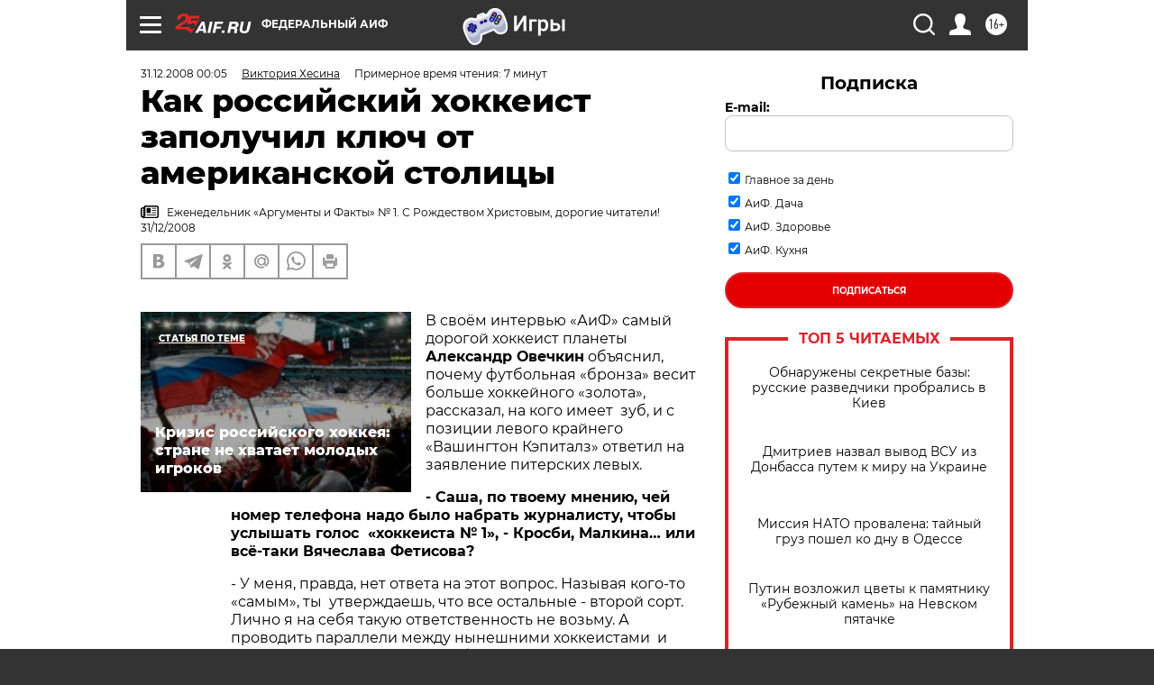

--- FILE ---
content_type: text/html; charset=UTF-8
request_url: https://aif.ru/sport/person/8531
body_size: 43803
content:
<!DOCTYPE html>
<!--[if IE 8]><html class="ie8"> <![endif]-->
<!--[if gt IE 8]><!--><html lang="ru"> <!--<![endif]-->
<head>
    <!-- created_at 28-01-2026 11:39:50 -->
    <script>
        window.isIndexPage = 0;
        window.isMobileBrowser = 0;
        window.disableSidebarCut = 1;
        window.bannerDebugMode = 0;
    </script>

                
                                    <meta http-equiv="Content-Type" content="text/html; charset=utf-8" >
<meta name="format-detection" content="telephone=no" >
<meta name="viewport" content="width=device-width, user-scalable=no, initial-scale=1.0, maximum-scale=1.0, minimum-scale=1.0" >
<meta http-equiv="X-UA-Compatible" content="IE=edge,chrome=1" >
<meta name="HandheldFriendly" content="true" >
<meta name="format-detection" content="telephone=no" >
<meta name="theme-color" content="#ffffff" >
<meta name="description" content="«Звонит мне как-то журналист и говорит: «Алё, это лучший хоккеист мира?» Я ему ответил: «Нет, вы номером ошиблись», - говорит лучший..." >
<meta name="keywords" content="" >
<meta name="article:published_time" content="2008-12-30T21:05:00+0300" >
<meta property="og:title" content="Как российский хоккеист заполучил ключ от американской столицы" >
<meta property="og:description" content="«Звонит мне как-то журналист и говорит: «Алё, это лучший хоккеист мира?» Я ему ответил: «Нет, вы номером ошиблись», - говорит лучший..." >
<meta property="og:type" content="article" >
<meta property="og:image" content="https://aif.ru/img/regions_og_image/0.jpg" >
<meta property="og:url" content="https://aif.ru/sport/person/8531" >
<meta property="og:site_name" content="AiF" >
<meta property="twitter:card" content="summary_large_image" >
<meta property="twitter:site" content="@aifonline" >
<meta property="twitter:title" content="Как российский хоккеист заполучил ключ от американской столицы" >
<meta property="twitter:description" content="«Звонит мне как-то журналист и говорит: «Алё, это лучший хоккеист мира?» Я ему ответил: «Нет, вы номером ошиблись», - говорит лучший..." >
<meta property="twitter:creator" content="@aifonline" >
<meta property="twitter:domain" content="https://aif.ru/sport/person/8531" >
<meta name="author" content="Виктория Хесина" >
<meta name="facebook-domain-verification" content="jiqbwww7rrqnwzjkizob7wrpmgmwq3" >
        <title>Как российский хоккеист заполучил ключ от американской столицы | Аргументы и Факты</title>    <link rel="shortcut icon" type="image/x-icon" href="/favicon.ico" />
    <link rel="icon" type="image/svg+xml" href="/favicon.svg">
    
    <link rel="preload" href="/redesign2018/fonts/montserrat-v15-latin-ext_latin_cyrillic-ext_cyrillic-regular.woff2" as="font" type="font/woff2" crossorigin>
    <link rel="preload" href="/redesign2018/fonts/montserrat-v15-latin-ext_latin_cyrillic-ext_cyrillic-italic.woff2" as="font" type="font/woff2" crossorigin>
    <link rel="preload" href="/redesign2018/fonts/montserrat-v15-latin-ext_latin_cyrillic-ext_cyrillic-700.woff2" as="font" type="font/woff2" crossorigin>
    <link rel="preload" href="/redesign2018/fonts/montserrat-v15-latin-ext_latin_cyrillic-ext_cyrillic-700italic.woff2" as="font" type="font/woff2" crossorigin>
    <link rel="preload" href="/redesign2018/fonts/montserrat-v15-latin-ext_latin_cyrillic-ext_cyrillic-800.woff2" as="font" type="font/woff2" crossorigin>
    <link href="https://aif.ru/amp/sport/person/8531" rel="amphtml" >
<link href="https://aif.ru/sport/person/8531" rel="canonical" >
<link href="https://aif.ru/redesign2018/css/style.css?cba" media="all" rel="stylesheet" type="text/css" >
<link href="https://aif.ru/img/icon/apple_touch_icon_57x57.png?cba" rel="apple-touch-icon" sizes="57x57" >
<link href="https://aif.ru/img/icon/apple_touch_icon_114x114.png?cba" rel="apple-touch-icon" sizes="114x114" >
<link href="https://aif.ru/img/icon/apple_touch_icon_72x72.png?cba" rel="apple-touch-icon" sizes="72x72" >
<link href="https://aif.ru/img/icon/apple_touch_icon_144x144.png?cba" rel="apple-touch-icon" sizes="144x144" >
<link href="https://aif.ru/img/icon/apple-touch-icon.png?cba" rel="apple-touch-icon" sizes="180x180" >
<link href="https://aif.ru/img/icon/favicon-32x32.png?cba" rel="icon" type="image/png" sizes="32x32" >
<link href="https://aif.ru/img/icon/favicon-16x16.png?cba" rel="icon" type="image/png" sizes="16x16" >
<link href="https://aif.ru/img/manifest.json?cba" rel="manifest" >
<link href="https://aif.ru/img/safari-pinned-tab.svg?cba" rel="mask-icon" color="#d55b5b" >
<link href="https://ads.betweendigital.com" rel="preconnect" crossorigin="" >
        <script type="text/javascript">
    //<!--
    var isRedesignPage = true;    //-->
</script>
<script type="text/javascript" src="https://aif.ru/js/output/jquery.min.js?cba"></script>
<script type="text/javascript" src="https://aif.ru/js/output/header_scripts.js?cba"></script>
<script type="text/javascript">
    //<!--
    var _sf_startpt=(new Date()).getTime()    //-->
</script>
<script type="application/ld+json">
    {"@context":"https:\/\/schema.org","@type":"BreadcrumbList","itemListElement":[{"@type":"ListItem","position":1,"name":"\u0410\u0440\u0433\u0443\u043c\u0435\u043d\u0442\u044b \u0438 \u0424\u0430\u043a\u0442\u044b","item":"https:\/\/aif.ru\/"},{"@type":"ListItem","position":2,"name":"\u0421\u043f\u043e\u0440\u0442","item":"https:\/\/aif.ru\/sport"},{"@type":"ListItem","position":3,"name":"\u041f\u0435\u0440\u0441\u043e\u043d\u0430","item":"https:\/\/aif.ru\/sport\/person"},{"@type":"ListItem","position":4,"name":"\u041a\u0430\u043a \u0440\u043e\u0441\u0441\u0438\u0439\u0441\u043a\u0438\u0439 \u0445\u043e\u043a\u043a\u0435\u0438\u0441\u0442 \u0437\u0430\u043f\u043e\u043b\u0443\u0447\u0438\u043b \u043a\u043b\u044e\u0447 \u043e\u0442 \u0430\u043c\u0435\u0440\u0438\u043a\u0430\u043d\u0441\u043a\u043e\u0439 \u0441\u0442\u043e\u043b\u0438\u0446\u044b","item":"https:\/\/aif.ru\/sport\/person\/8531"}]}</script>
<script type="application/ld+json">
    {"@context":"https:\/\/schema.org","@type":"Article","mainEntityOfPage":{"@type":"WebPage","@id":"https:\/\/aif.ru\/sport\/person\/8531"},"headline":"\u041a\u0430\u043a \u0440\u043e\u0441\u0441\u0438\u0439\u0441\u043a\u0438\u0439 \u0445\u043e\u043a\u043a\u0435\u0438\u0441\u0442 \u0437\u0430\u043f\u043e\u043b\u0443\u0447\u0438\u043b \u043a\u043b\u044e\u0447 \u043e\u0442 \u0430\u043c\u0435\u0440\u0438\u043a\u0430\u043d\u0441\u043a\u043e\u0439 \u0441\u0442\u043e\u043b\u0438\u0446\u044b","articleBody":"\r\n\u0412 \u0441\u0432\u043e\u0451\u043c \u0438\u043d\u0442\u0435\u0440\u0432\u044c\u044e \u00ab\u0410\u0438\u0424\u00bb \u0441\u0430\u043c\u044b\u0439 \u0434\u043e\u0440\u043e\u0433\u043e\u0439 \u0445\u043e\u043a\u043a\u0435\u0438\u0441\u0442 \u043f\u043b\u0430\u043d\u0435\u0442\u044b \u0410\u043b\u0435\u043a\u0441\u0430\u043d\u0434\u0440 \u041e\u0432\u0435\u0447\u043a\u0438\u043d \u043e\u0431\u044a\u044f\u0441\u043d\u0438\u043b,&nbsp; \u043f\u043e\u0447\u0435\u043c\u0443 \u0444\u0443\u0442\u0431\u043e\u043b\u044c\u043d\u0430\u044f \u00ab\u0431\u0440\u043e\u043d\u0437\u0430\u00bb \u0432\u0435\u0441\u0438\u0442 \u0431\u043e\u043b\u044c\u0448\u0435 \u0445\u043e\u043a\u043a\u0435\u0439\u043d\u043e\u0433\u043e \u00ab\u0437\u043e\u043b\u043e\u0442\u0430\u00bb, \u0440\u0430\u0441\u0441\u043a\u0430\u0437\u0430\u043b, \u043d\u0430 \u043a\u043e\u0433\u043e \u0438\u043c\u0435\u0435\u0442&nbsp; \u0437\u0443\u0431, \u0438 \u0441 \u043f\u043e\u0437\u0438\u0446\u0438\u0438 \u043b\u0435\u0432\u043e\u0433\u043e \u043a\u0440\u0430\u0439\u043d\u0435\u0433\u043e \u00ab\u0412\u0430\u0448\u0438\u043d\u0433\u0442\u043e\u043d \u041a\u044d\u043f\u0438\u0442\u0430\u043b\u0437\u00bb \u043e\u0442\u0432\u0435\u0442\u0438\u043b \u043d\u0430 \u0437\u0430\u044f\u0432\u043b\u0435\u043d\u0438\u0435 \u043f\u0438\u0442\u0435\u0440\u0441\u043a\u0438\u0445 \u043b\u0435\u0432\u044b\u0445.\r\n\r\n- \u0421\u0430\u0448\u0430, \u043f\u043e \u0442\u0432\u043e\u0435\u043c\u0443 \u043c\u043d\u0435\u043d\u0438\u044e, \u0447\u0435\u0439 \u043d\u043e\u043c\u0435\u0440 \u0442\u0435\u043b\u0435\u0444\u043e\u043d\u0430 \u043d\u0430\u0434\u043e \u0431\u044b\u043b\u043e \u043d\u0430\u0431\u0440\u0430\u0442\u044c \u0436\u0443\u0440\u043d\u0430\u043b\u0438\u0441\u0442\u0443, \u0447\u0442\u043e\u0431\u044b \u0443\u0441\u043b\u044b\u0448\u0430\u0442\u044c \u0433\u043e\u043b\u043e\u0441&nbsp; \u00ab\u0445\u043e\u043a\u043a\u0435\u0438\u0441\u0442\u0430 \u2116 1\u00bb, - \u041a\u0440\u043e\u0441\u0431\u0438, \u041c\u0430\u043b\u043a\u0438\u043d\u0430\u2026 \u0438\u043b\u0438 \u0432\u0441\u0451-\u0442\u0430\u043a\u0438 \u0412\u044f\u0447\u0435\u0441\u043b\u0430\u0432\u0430 \u0424\u0435\u0442\u0438\u0441\u043e\u0432\u0430?\r\n\r\n- \u0423 \u043c\u0435\u043d\u044f, \u043f\u0440\u0430\u0432\u0434\u0430, \u043d\u0435\u0442 \u043e\u0442\u0432\u0435\u0442\u0430 \u043d\u0430 \u044d\u0442\u043e\u0442 \u0432\u043e\u043f\u0440\u043e\u0441. \u041d\u0430\u0437\u044b\u0432\u0430\u044f \u043a\u043e\u0433\u043e-\u0442\u043e \u00ab\u0441\u0430\u043c\u044b\u043c\u00bb, \u0442\u044b&nbsp; \u0443\u0442\u0432\u0435\u0440\u0436\u0434\u0430\u0435\u0448\u044c, \u0447\u0442\u043e \u0432\u0441\u0435 \u043e\u0441\u0442\u0430\u043b\u044c\u043d\u044b\u0435 - \u0432\u0442\u043e\u0440\u043e\u0439 \u0441\u043e\u0440\u0442. \u041b\u0438\u0447\u043d\u043e \u044f \u043d\u0430 \u0441\u0435\u0431\u044f \u0442\u0430\u043a\u0443\u044e \u043e\u0442\u0432\u0435\u0442\u0441\u0442\u0432\u0435\u043d\u043d\u043e\u0441\u0442\u044c \u043d\u0435 \u0432\u043e\u0437\u044c\u043c\u0443. \u0410 \u043f\u0440\u043e\u0432\u043e\u0434\u0438\u0442\u044c \u043f\u0430\u0440\u0430\u043b\u043b\u0435\u043b\u0438 \u043c\u0435\u0436\u0434\u0443 \u043d\u044b\u043d\u0435\u0448\u043d\u0438\u043c\u0438 \u0445\u043e\u043a\u043a\u0435\u0438\u0441\u0442\u0430\u043c\u0438&nbsp; \u0438 \u0433\u0435\u0440\u043e\u044f\u043c\u0438 XX \u0432\u0435\u043a\u0430 \u0432 \u043f\u0440\u0438\u043d\u0446\u0438\u043f\u0435&nbsp; \u0431\u0435\u0441\u0441\u043c\u044b\u0441\u043b\u0435\u043d\u043d\u043e. \u0421\u0430\u043c\u0430 \u0438\u0433\u0440\u0430 \u0438\u0437\u043c\u0435\u043d\u0438\u043b\u0430\u0441\u044c: \u043f\u043e \u0441\u0440\u0430\u0432\u043d\u0435\u043d\u0438\u044e \u0441 \u0442\u0435\u043c, \u0447\u0442\u043e \u0431\u044b\u043b\u043e \u043b\u0435\u0442 \u0434\u0435\u0441\u044f\u0442\u044c-\u0434\u0432\u0430\u0434\u0446\u0430\u0442\u044c \u043d\u0430\u0437\u0430\u0434, -&nbsp; \u044d\u0442\u043e \u043d\u0435\u0431\u043e \u0438 \u0437\u0435\u043c\u043b\u044f.\r\n\r\n\u00ab\u041a\u0443\u043b\u0430\u043a\u0438 \u0432 \u0445\u043e\u0434 \u043d\u0435 \u043f\u0443\u0441\u043a\u0430\u044e\u00bb\r\n\r\n- \u0412 \u043d\u0430\u0447\u0430\u043b\u0435 \u043f\u0440\u043e\u0448\u043b\u043e\u0433\u043e \u0433\u043e\u0434\u0430 \u0442\u044b \u043f\u043e\u0434\u043f\u0438\u0441\u0430\u043b \u0440\u0435\u043a\u043e\u0440\u0434\u043d\u044b\u0439 \u0434\u043b\u044f \u041d\u0425\u041b \u043a\u043e\u043d\u0442\u0440\u0430\u043a\u0442 - 124 \u043c\u043b\u043d.&nbsp; \u0434\u043e\u043b\u043b. \u0437\u0430 13 \u043b\u0435\u0442. \u041d\u0435 \u043f\u043b\u0430\u043d\u0438\u0440\u0443\u0435\u0442 \u043b\u0438 \u0440\u0443\u043a\u043e\u0432\u043e\u0434\u0441\u0442\u0432\u043e \u00ab\u0412\u0430\u0448\u0438\u043d\u0433\u0442\u043e\u043d\u0430\u00bb \u0432 \u0441\u0432\u044f\u0437\u0438 \u0441 \u043c\u0438\u0440\u043e\u0432\u044b\u043c \u0444\u0438\u043d\u0430\u043d\u0441\u043e\u0432\u044b\u043c \u043a\u0440\u0438\u0437\u0438\u0441\u043e\u043c \u043f\u0435\u0440\u0435\u0441\u043c\u043e\u0442\u0440\u0435\u0442\u044c \u044d\u0442\u0443 \u0446\u0438\u0444\u0440\u0443?\r\n\r\n- \u0414\u0443\u043c\u0430\u044e, \u0432 \u0431\u043b\u0438\u0436\u0430\u0439\u0448\u0438\u0439 \u0433\u043e\u0434 \u0432 \u0410\u043c\u0435\u0440\u0438\u043a\u0435 \u043d\u0430 \u0442\u0430\u043a\u0438\u0435 \u043c\u0435\u0440\u044b \u043d\u0435 \u043f\u043e\u0439\u0434\u0443\u0442. \u0412\u0441\u0451-\u0442\u0430\u043a\u0438 \u0443&nbsp; \u041d\u0425\u041b \u0431\u043e\u043b\u044c\u0448\u043e\u0439 \u0437\u0430\u043f\u0430\u0441 \u043f\u0440\u043e\u0447\u043d\u043e\u0441\u0442\u0438. \u0414\u0430 \u0438 \u043a\u043e\u043d\u0442\u0440\u0430\u043a\u0442, \u043f\u043e\u0434\u043f\u0438\u0441\u0430\u043d\u043d\u044b\u0439 \u043c\u0435\u0436\u0434\u0443 \u0438\u0433\u0440\u043e\u043a\u043e\u043c \u0438 \u043a\u043b\u0443\u0431\u043e\u043c, \u0437\u0434\u0435\u0441\u044c \u043d\u0435 \u0442\u0430\u043a \u043f\u0440\u043e\u0441\u0442\u043e \u0432\u0437\u044f\u0442\u044c \u0438 \u043f\u0435\u0440\u0435\u0441\u043c\u043e\u0442\u0440\u0435\u0442\u044c. \u0412\u043f\u0440\u043e\u0447\u0435\u043c, \u0435\u0441\u043b\u0438 \u043d\u0430\u0447\u043d\u0443\u0442 \u0441\u0431\u044b\u0432\u0430\u0442\u044c\u0441\u044f \u0441\u0430\u043c\u044b\u0435 \u043f\u0435\u0441\u0441\u0438\u043c\u0438\u0441\u0442\u0438\u0447\u0435\u0441\u043a\u0438\u0435 \u043f\u0440\u043e\u0433\u043d\u043e\u0437\u044b, \u0432\u043e\u0437\u043c\u043e\u0436\u043d\u043e \u0432\u0441\u0451. \u041f\u043e\u0441\u043c\u043e\u0442\u0440\u0438\u043c.\r\n\r\n- \u041f\u0440\u0435\u0434\u0441\u0442\u0430\u0432\u0438\u043c, \u0432 \u0441\u0430\u043c\u044b\u0439 \u0440\u0430\u0437\u0433\u0430\u0440 \u043a\u0440\u0438\u0437\u0438\u0441\u0430 \u0442\u0435\u0431\u0435 \u043f\u043e\u0441\u0442\u0443\u043f\u0430\u0435\u0442 \u0432\u044b\u0433\u043e\u0434\u043d\u043e\u0435 \u043f\u0440\u0435\u0434\u043b\u043e\u0436\u0435\u043d\u0438\u0435 \u0438\u0437 \u0440\u043e\u0441\u0441\u0438\u0439\u0441\u043a\u043e\u0433\u043e \u043a\u043b\u0443\u0431\u0430. \u041f\u043e\u043f\u0440\u043e\u0449\u0430\u0435\u0448\u044c\u0441\u044f \u0441 \u0410\u043c\u0435\u0440\u0438\u043a\u043e\u0439?\r\n\r\n- \u0414\u0443\u043c\u0430\u044e, \u043d\u0435\u0442. \u0414\u0435\u043d\u044c\u0433\u0438&nbsp; - \u043d\u0435 \u0433\u043b\u0430\u0432\u043d\u043e\u0435. \u041d\u0425\u041b - \u043b\u0443\u0447\u0448\u0430\u044f \u043b\u0438\u0433\u0430 \u043c\u0438\u0440\u0430, \u0438 \u044f \u0445\u043e\u0447\u0443 \u0438\u0433\u0440\u0430\u0442\u044c \u0438\u043c\u0435\u043d\u043d\u043e \u0437\u0434\u0435\u0441\u044c.\r\n\r\n- \u0412 2008 \u0433\u043e\u0434\u0443 \u043e\u0442\u0435\u0447\u0435\u0441\u0442\u0432\u0435\u043d\u043d\u044b\u0439 \u0445\u043e\u043a\u043a\u0435\u0439 \u043f\u0435\u0440\u0435\u0436\u0438\u043b \u0433\u043b\u043e\u0431\u0430\u043b\u044c\u043d\u0443\u044e \u0440\u0435\u0444\u043e\u0440\u043c\u0443. \u0420\u0443\u043a\u043e\u0432\u043e\u0434\u0438\u0442\u0435\u043b\u0438 \u043d\u043e\u0432\u043e\u0439 \u041a\u043e\u043d\u0442\u0438\u043d\u0435\u043d\u0442\u0430\u043b\u044c\u043d\u043e\u0439 \u0445\u043e\u043a\u043a\u0435\u0439\u043d\u043e\u0439 \u043b\u0438\u0433\u0438 (\u041a\u0425\u041b) \u0437\u0430\u0432\u0435\u0440\u044f\u044e\u0442, \u0447\u0442\u043e&nbsp; \u0443 \u043d\u0430\u0448\u0435\u0433\u043e \u043f\u0435\u0440\u0432\u0435\u043d\u0441\u0442\u0432\u0430 \u043a\u043e\u043b\u043e\u0441\u0441\u0430\u043b\u044c\u043d\u044b\u0435 \u043f\u0435\u0440\u0441\u043f\u0435\u043a\u0442\u0438\u0432\u044b...\r\n\r\n- \u0412\u043d\u0435\u0441\u043b\u0438 \u043a\u043e\u0440\u0440\u0435\u043a\u0442\u0438\u0432\u044b \u0432 \u0440\u0435\u0433\u043b\u0430\u043c\u0435\u043d\u0442 \u0442\u0443\u0440\u043d\u0438\u0440\u0430, \u0443\u0432\u0435\u043b\u0438\u0447\u0438\u043b\u0438 \u0447\u0438\u0441\u043b\u043e \u043a\u043b\u0443\u0431\u043e\u0432\u2026\u041d\u043e \u0434\u0430\u0436\u0435 \u043f\u0440\u0438\u0435\u0437\u0434 \u042f\u0440\u043e\u043c\u0438\u0440\u0430 \u042f\u0433\u0440\u0430 \u0432 \u00ab\u0410\u0432\u0430\u043d\u0433\u0430\u0440\u0434\u00bb \u043f\u043e\u043a\u0430 \u043d\u0435 \u043c\u0435\u043d\u044f\u0435\u0442 \u043e\u0431\u0449\u0435\u0439 \u043a\u0430\u0440\u0442\u0438\u043d\u044b. \u041b\u0438\u0433\u0430 \u043c\u043e\u0436\u0435\u0442 \u0431\u044b\u0442\u044c \u0438 \u043d\u043e\u0432\u0430\u044f, \u043d\u043e \u0443\u0440\u043e\u0432\u0435\u043d\u044c \u0441\u0430\u043c\u043e\u0433\u043e \u0445\u043e\u043a\u043a\u0435\u044f \u043e\u0441\u0442\u0430\u043b\u0441\u044f \u043f\u0440\u0435\u0436\u043d\u0438\u043c. \u0418\u0433\u0440\u0430 \u0431\u043e\u043b\u044c\u0448\u0438\u043d\u0441\u0442\u0432\u0430 \u043a\u043e\u043c\u0430\u043d\u0434 \u043e\u0441\u0442\u0430\u0432\u043b\u044f\u0435\u0442 \u0436\u0435\u043b\u0430\u0442\u044c \u043b\u0443\u0447\u0448\u0435\u0433\u043e, \u043a\u0430\u043a, \u0441\u043e\u0431\u0441\u0442\u0432\u0435\u043d\u043d\u043e, \u0438 \u043e\u0440\u0433\u0430\u043d\u0438\u0437\u0430\u0446\u0438\u044f \u043c\u0430\u0442\u0447\u0435\u0439. \u0422\u044b \u0432\u044b\u0445\u043e\u0434\u0438\u0448\u044c \u043d\u0430 \u043b\u0451\u0434 \u0432 \u0410\u043c\u0435\u0440\u0438\u043a\u0435, \u041a\u0430\u043d\u0430\u0434\u0435, \u0438 \u0434\u0443\u0445 \u0437\u0430\u0445\u0432\u0430\u0442\u044b\u0432\u0430\u0435\u0442 \u043e\u0442 \u0430\u0442\u043c\u043e\u0441\u0444\u0435\u0440\u044b, \u043a\u043e\u0442\u043e\u0440\u0430\u044f \u0442\u0432\u043e\u0440\u0438\u0442\u0441\u044f \u043d\u0430 \u0441\u0442\u0430\u0434\u0438\u043e\u043d\u0435, \u043e\u0442 \u0440\u0435\u0430\u043a\u0446\u0438\u0438 \u0431\u043e\u043b\u0435\u043b\u044c\u0449\u0438\u043a\u043e\u0432. \u0412 \u0420\u043e\u0441\u0441\u0438\u0438 \u0436\u0435\u2026 \u0423\u0444\u0430, \u041a\u0430\u0437\u0430\u043d\u044c, \u041e\u043c\u0441\u043a - \u043d\u0430 \u0432\u0441\u044e \u0441\u0442\u0440\u0430\u043d\u0443 \u0442\u043e\u043b\u044c\u043a\u043e \u043d\u0435\u0441\u043a\u043e\u043b\u044c\u043a\u043e \u0433\u043e\u0440\u043e\u0434\u043e\u0432, \u0433\u0434\u0435 \u043c\u043e\u0436\u043d\u043e \u043e\u0449\u0443\u0442\u0438\u0442\u044c \u044d\u0442\u0443 \u043e\u0441\u043e\u0431\u0435\u043d\u043d\u0443\u044e \u0430\u0442\u043c\u043e\u0441\u0444\u0435\u0440\u0443 \u0438\u0433\u0440\u044b.\r\n\r\n- \u0414\u0440\u0430\u043a\u0438 \u043d\u0430 \u043b\u044c\u0434\u0443 - \u0442\u043e\u0436\u0435 \u043e\u0431\u044f\u0437\u0430\u0442\u0435\u043b\u044c\u043d\u044b\u0439 \u044d\u043b\u0435\u043c\u0435\u043d\u0442 \u0441\u0435\u0432\u0435\u0440\u043e\u0430\u043c\u0435\u0440\u0438\u043a\u0430\u043d\u0441\u043a\u043e\u0433\u043e \u0445\u043e\u043a\u043a\u0435\u0439\u043d\u043e\u0433\u043e \u0437\u0440\u0435\u043b\u0438\u0449\u0430. \u0427\u0430\u0441\u0442\u043e \u043f\u0440\u0438\u0445\u043e\u0434\u0438\u0442\u0441\u044f \u043f\u0443\u0441\u043a\u0430\u0442\u044c \u043a\u0443\u043b\u0430\u043a\u0438 \u0432 \u0445\u043e\u0434?\r\n\r\n- \u0423 \u043c\u0435\u043d\u044f \u0432&nbsp; \u00ab\u0412\u0430\u0448\u0438\u043d\u0433\u0442\u043e\u043d\u0435\u00bb \u0434\u0440\u0443\u0433\u0430\u044f \u0440\u043e\u043b\u044c. \u0414\u0435\u0440\u0443\u0442\u0441\u044f \u0443 \u043d\u0430\u0441 \u0441\u043f\u0435\u0446\u0438\u0430\u043b\u044c\u043d\u043e \u043f\u0440\u0435\u0434\u043d\u0430\u0437\u043d\u0430\u0447\u0435\u043d\u043d\u044b\u0435 \u0434\u043b\u044f \u044d\u0442\u043e\u0433\u043e \u043b\u044e\u0434\u0438, \u043a\u043e\u0442\u043e\u0440\u044b\u0435, \u0435\u0441\u043b\u0438 \u0447\u0442\u043e, \u0432\u0441\u0442\u0443\u043f\u044f\u0442\u0441\u044f \u0437\u0430 \u043c\u0435\u043d\u044f. \u0414\u0440\u0430\u043a\u0438 \u0437\u0434\u0435\u0441\u044c \u0431\u044b\u0432\u0430\u044e\u0442\u2026 \u043d\u0443, \u043c\u043e\u0436\u0435\u0442 \u0431\u044b\u0442\u044c, \u0440\u0430\u0437 \u0437\u0430 \u0438\u0433\u0440\u0443. \u0418 \u0435\u0441\u043b\u0438 \u0442\u044b \u0432 \u0410\u043c\u0435\u0440\u0438\u043a\u0435 \u043f\u043e\u0443\u0447\u0430\u0441\u0442\u0432\u043e\u0432\u0430\u043b \u0432 \u00ab\u043c\u043e\u0440\u0434\u043e\u0431\u043e\u0435\u00bb, \u0442\u043e \u0442\u0435\u0431\u0435 \u043e\u0431\u044b\u0447\u043d\u043e \u0434\u0430\u044e\u0442 \u043f\u044f\u0442\u044c \u043c\u0438\u043d\u0443\u0442 \u0448\u0442\u0440\u0430\u0444\u0430 - \u043e\u0442\u0431\u044b\u043b \u043d\u0430\u043a\u0430\u0437\u0430\u043d\u0438\u0435 \u0438 \u0438\u0433\u0440\u0430\u0435\u0448\u044c \u0434\u0430\u043b\u044c\u0448\u0435. \u0412 \u0420\u043e\u0441\u0441\u0438\u0438 \u0442\u0435\u0431\u044f \u0441\u0440\u0430\u0437\u0443 \u0443\u0434\u0430\u043b\u044f\u044e\u0442 \u0434\u043e \u043a\u043e\u043d\u0446\u0430 \u043c\u0430\u0442\u0447\u0430. \u041f\u043e\u044d\u0442\u043e\u043c\u0443 \u0432 \u043e\u0442\u0435\u0447\u0435\u0441\u0442\u0432\u0435\u043d\u043d\u043e\u043c \u043f\u0435\u0440\u0432\u0435\u043d\u0441\u0442\u0432\u0435 \u043f\u0440\u0435\u0434\u043f\u043e\u0447\u0438\u0442\u0430\u044e\u0442 \u043d\u0435 \u0432\u044b\u044f\u0441\u043d\u044f\u0442\u044c \u043e\u0442\u043d\u043e\u0448\u0435\u043d\u0438\u044f \u043f\u043e\u0434\u043e\u0431\u043d\u044b\u043c \u043e\u0431\u0440\u0430\u0437\u043e\u043c.\r\n\r\n\u041a\u0442\u043e \u0442\u043e\u0440\u0433\u0443\u0435\u0442 \u0442\u0435\u043b\u043e\u043c?\r\n\r\n- \u00ab\u041d\u0435\u043a\u043e\u0442\u043e\u0440\u044b\u0435 \u0441\u043f\u043e\u0440\u0442\u0441\u043c\u0435\u043d\u044b \u0430\u0431\u0441\u043e\u043b\u044e\u0442\u043d\u043e \u0443\u0442\u0440\u0430\u0442\u0438\u043b\u0438 \u0447\u0443\u0432\u0441\u0442\u0432\u043e \u043f\u0430\u0442\u0440\u0438\u043e\u0442\u0438\u0437\u043c\u0430, \u043e\u0442\u0432\u0435\u0442\u0441\u0442\u0432\u0435\u043d\u043d\u043e\u0441\u0442\u0438 \u043f\u0435\u0440\u0435\u0434 \u0420\u043e\u0434\u0438\u043d\u043e\u0439, \u0447\u0443\u0432\u0441\u0442\u0432\u043e \u0431\u043b\u0430\u0433\u043e\u0434\u0430\u0440\u043d\u043e\u0441\u0442\u0438 \u0441\u0442\u0440\u0430\u043d\u0435, \u043f\u043e\u0433\u0440\u044f\u0437\u043b\u0438 \u0432 \u0441\u0442\u0440\u0430\u0441\u0442\u0438 \u043a \u043d\u0430\u0436\u0438\u0432\u0435 \u0438 \u043a\u043e\u043c\u0444\u043e\u0440\u0442\u0443. \u041e\u0441\u043e\u0431\u0435\u043d\u043d\u043e \u044f\u0440\u043a\u043e \u044d\u0442\u043e \u043f\u0440\u043e\u044f\u0432\u043b\u044f\u0435\u0442\u0441\u044f \u0432 \u043f\u043e\u0432\u0435\u0434\u0435\u043d\u0438\u0438 \u0442\u0430\u043b\u0430\u043d\u0442\u043b\u0438\u0432\u043e\u0433\u043e \u0438\u0433\u0440\u043e\u043a\u0430 \u00ab\u0417\u0435\u043d\u0438\u0442\u0430\u00bb \u0410\u043d\u0434\u0440\u0435\u044f \u0410\u0440\u0448\u0430\u0432\u0438\u043d\u0430. \u041e\u0449\u0443\u0449\u0435\u043d\u0438\u0435 \u043e\u0442\u0432\u0440\u0430\u0449\u0435\u043d\u0438\u044f \u0438 \u0441\u0442\u044b\u0434\u0430 \u0432\u044b\u0437\u044b\u0432\u0430\u0435\u0442 \u0443 \u043d\u0430\u0441, \u043a\u043e\u043c\u043c\u0443\u043d\u0438\u0441\u0442\u043e\u0432, \u0443 \u0432\u0441\u0435\u0445 \u043f\u0430\u0442\u0440\u0438\u043e\u0442\u043e\u0432 \u043f\u0440\u043e\u0434\u043e\u043b\u0436\u0430\u044e\u0449\u0430\u044f\u0441\u044f \u0443\u0436\u0435 \u043c\u043d\u043e\u0433\u043e \u043c\u0435\u0441\u044f\u0446\u0435\u0432 \u0442\u043e\u0440\u0433\u043e\u0432\u043b\u044f \u0410\u043d\u0434\u0440\u0435\u044f \u0441\u0432\u043e\u0438\u043c \u0442\u0435\u043b\u043e\u043c \u043f\u0435\u0440\u0435\u0434 \u0430\u043b\u0447\u043d\u044b\u043c\u0438 \u0437\u0430\u043f\u0430\u0434\u043d\u044b\u043c\u0438 \u043a\u043b\u0443\u0431\u0430\u043c\u0438\u00bb. \u042d\u0442\u043e \u0446\u0438\u0442\u0430\u0442\u0430 \u0438\u0437 \u043d\u0435\u0434\u0430\u0432\u043d\u043e \u043e\u043f\u0443\u0431\u043b\u0438\u043a\u043e\u0432\u0430\u043d\u043d\u043e\u0433\u043e \u043e\u0442\u043a\u0440\u044b\u0442\u043e\u0433\u043e \u043f\u0438\u0441\u044c\u043c\u0430 \u043a\u043e\u043c\u043c\u0443\u043d\u0438\u0441\u0442\u043e\u0432 \u0421\u0430\u043d\u043a\u0442-\u041f\u0435\u0442\u0435\u0440\u0431\u0443\u0440\u0433\u0430\u2026 \r\n\r\n- \u0427\u0442\u043e \u0437\u043d\u0430\u0447\u0438\u0442 \u00ab\u0442\u043e\u0440\u0433\u0443\u0435\u0442 \u0441\u0432\u043e\u0438\u043c \u0442\u0435\u043b\u043e\u043c\u00bb?! \u041f\u043e\u043b\u0443\u0447\u0430\u0435\u0442\u0441\u044f, \u0435\u0441\u043b\u0438 \u0445\u043e\u0447\u0443 \u0441\u043e\u0432\u0435\u0440\u0448\u0435\u043d\u0441\u0442\u0432\u043e\u0432\u0430\u0442\u044c\u0441\u044f - \u0438\u0433\u0440\u0430\u0442\u044c \u0432 \u0441\u0438\u043b\u044c\u043d\u0435\u0439\u0448\u0435\u0439 \u0445\u043e\u043a\u043a\u0435\u0439\u043d\u043e\u0439 \u043b\u0438\u0433\u0435 \u0441\u0432\u0435\u0442\u0430, \u0431\u043e\u0440\u043e\u0442\u044c\u0441\u044f \u0441 \u0441\u0430\u043c\u0438\u043c\u0438 \u043b\u0443\u0447\u0448\u0438\u043c\u0438 \u0437\u0430\u0449\u0438\u0442\u043d\u0438\u043a\u0430\u043c\u0438 \u043f\u043b\u0430\u043d\u0435\u0442\u044b, \u043f\u043e\u0441\u0442\u043e\u044f\u043d\u043d\u043e \u0431\u044b\u0442\u044c \u0432 \u0442\u043e\u043d\u0443\u0441\u0435, \u0442\u043e \u044f&nbsp; - \u043f\u0440\u0435\u0434\u0430\u0442\u0435\u043b\u044c?! \u0410 \u0420\u043e\u043d\u0430\u043b\u044c\u0434\u0438\u043d\u044c\u043e \u043f\u0435\u0440\u0435\u0448\u0451\u043b \u0438\u0437 \u0444\u0440\u0430\u043d\u0446\u0443\u0437\u0441\u043a\u043e\u0433\u043e \u041f\u0421\u0416&nbsp; \u0432 \u00ab\u0411\u0430\u0440\u0441\u0435\u043b\u043e\u043d\u0443\u00bb, \u043f\u043e\u0442\u043e\u043c\u0443 \u0447\u0442\u043e \u0432 \u0418\u0441\u043f\u0430\u043d\u0438\u0438 \u0435\u043c\u0443 \u043a\u043e\u043c\u0444\u043e\u0440\u0442\u043d\u0435\u0435? \u0421\u043f\u043e\u0440\u0442\u0441\u043c\u0435\u043d\u0443 \u043d\u0435\u043e\u0431\u0445\u043e\u0434\u0438\u043c\u043e \u0440\u0430\u0437\u0432\u0438\u0432\u0430\u0442\u044c\u0441\u044f, \u043e\u0442\u0442\u0430\u0447\u0438\u0432\u0430\u0442\u044c \u0441\u0432\u043e\u0439 \u0442\u0430\u043b\u0430\u043d\u0442. \u0414\u043e\u0441\u0442\u0438\u0433 \u043e\u0434\u043d\u043e\u0433\u043e \u0443\u0440\u043e\u0432\u043d\u044f - \u043f\u0435\u0440\u0435\u0445\u043e\u0434\u0438 \u043d\u0430 \u0441\u043b\u0435\u0434\u0443\u044e\u0449\u0438\u0439. \u0412 \u0410\u043c\u0435\u0440\u0438\u043a\u0435, \u043a\u0430\u043a \u043f\u0440\u0430\u0432\u0438\u043b\u043e, \u043a \u0447\u0435\u043b\u043e\u0432\u0435\u043a\u0443, \u043a\u043e\u0442\u043e\u0440\u044b\u0439 \u0434\u043e\u0431\u0438\u043b\u0441\u044f \u0443\u0441\u043f\u0435\u0445\u0430, \u043a\u043e\u0442\u043e\u0440\u044b\u0439 \u043f\u043e\u043b\u0443\u0447\u0430\u0435\u0442 \u0432\u044b\u0433\u043e\u0434\u043d\u044b\u0435 \u043f\u0440\u0435\u0434\u043b\u043e\u0436\u0435\u043d\u0438\u044f, \u043e\u0442\u043d\u043e\u0441\u044f\u0442\u0441\u044f \u0441 \u0443\u0432\u0430\u0436\u0435\u043d\u0438\u0435\u043c. \u0410 \u0443 \u043d\u0430\u0441 \u043f\u043e\u0447\u0435\u043c\u0443-\u0442\u043e \u0441 \u043f\u0440\u0435\u0437\u0440\u0435\u043d\u0438\u0435\u043c. \u0412\u0441\u0435 \u044d\u0442\u0438 \u0440\u0430\u0441\u0441\u0443\u0436\u0434\u0435\u043d\u0438\u044f \u043f\u043e \u043f\u043e\u0432\u043e\u0434\u0443 \u0437\u0430\u0440\u0430\u0431\u043e\u0442\u043a\u043e\u0432\u2026 \u0425\u043e\u0442\u0435\u043b\u043e\u0441\u044c \u0431\u044b \u043d\u0430\u0434\u0435\u044f\u0442\u044c\u0441\u044f, \u0447\u0442\u043e \u0440\u0430\u0437\u0433\u043e\u0432\u043e\u0440\u044b \u043d\u0430 \u0442\u0435\u043c\u0443&nbsp; \u00ab\u041c\u043e\u043b, \u0437\u0430\u0436\u0440\u0430\u043b\u0438\u0441\u044c, \u043d\u0435 \u0445\u043e\u0442\u044f\u0442 \u0432\u044b\u0441\u0442\u0443\u043f\u0430\u0442\u044c&nbsp; \u0437\u0430 \u0441\u0431\u043e\u0440\u043d\u0443\u044e. \u0422\u043e\u043b\u044c\u043a\u043e \u0437\u0430 \u0434\u0435\u043d\u044c\u0433\u0438\u00bb \u043e\u0441\u0442\u0430\u043d\u0443\u0442\u0441\u044f \u0432 \u043f\u0440\u043e\u0448\u043b\u043e\u043c. \u042d\u0442\u043e \u0432\u0435\u0434\u044c \u043d\u0435\u043f\u0440\u0430\u0432\u0434\u0430!\r\n\r\n- \u041a\u0441\u0442\u0430\u0442\u0438 \u043e \u0441\u0431\u043e\u0440\u043d\u044b\u0445. \u0421\u043e\u0433\u043b\u0430\u0441\u043d\u043e \u0442\u0435\u043b\u0435\u0432\u0438\u0437\u0438\u043e\u043d\u043d\u044b\u043c \u0440\u0435\u0439\u0442\u0438\u043d\u0433\u0430\u043c \u043f\u043e\u043b\u0443\u0444\u0438\u043d\u0430\u043b\u044c\u043d\u044b\u0439 \u043c\u0430\u0442\u0447 \u0447\u0435\u043c\u043f\u0438\u043e\u043d\u0430\u0442\u0430 \u0415\u0432\u0440\u043e\u043f\u044b \u043f\u043e \u0444\u0443\u0442\u0431\u043e\u043b\u0443 \u0420\u043e\u0441\u0441\u0438\u044f - \u0418\u0441\u043f\u0430\u043d\u0438\u044f \u043f\u043e\u0441\u043c\u043e\u0442\u0440\u0435\u043b\u0438 \u0432 \u0434\u0432\u0430 \u0440\u0430\u0437\u0430 \u0431\u043e\u043b\u044c\u0448\u0435 \u0440\u043e\u0441\u0441\u0438\u044f\u043d, \u0447\u0435\u043c \u0444\u0438\u043d\u0430\u043b \u043c\u0438\u0440\u043e\u0432\u043e\u0433\u043e \u0445\u043e\u043a\u043a\u0435\u0439\u043d\u043e\u0433\u043e \u043f\u0435\u0440\u0432\u0435\u043d\u0441\u0442\u0432\u0430 \u0420\u043e\u0441\u0441\u0438\u044f - \u041a\u0430\u043d\u0430\u0434\u0430.\r\n\r\n- \u0422\u0430\u043a \u0432\u0435\u0434\u044c \u0443 \u043d\u0430\u0441 \u0438 \u0432 \u0444\u0443\u0442\u0431\u043e\u043b \u0438\u0433\u0440\u0430\u0435\u0442 \u0433\u043e\u0440\u0430\u0437\u0434\u043e \u0431\u043e\u043b\u044c\u0448\u0435 \u043d\u0430\u0440\u043e\u0434\u0430. \u041e\u043f\u044f\u0442\u044c \u0436\u0435 \u0442\u0435\u043b\u0435\u0432\u0438\u0434\u0435\u043d\u0438\u0435 \u043f\u043e \u0447\u0430\u0441\u0442\u0438 \u043f\u0440\u043e\u0434\u0432\u0438\u0436\u0435\u043d\u0438\u044f \u0444\u0443\u0442\u0431\u043e\u043b\u0430 \u043f\u0440\u0435\u0443\u0441\u043f\u0435\u043b\u043e - \u043d\u0435\u0441\u043a\u043e\u043b\u044c\u043a\u043e \u043a\u0430\u043d\u0430\u043b\u043e\u0432 \u043f\u043e\u043a\u0430\u0437\u044b\u0432\u0430\u044e\u0442 \u0442\u0440\u0430\u043d\u0441\u043b\u044f\u0446\u0438\u0438 \u0432\u043d\u0443\u0442\u0440\u0435\u043d\u043d\u0435\u0433\u043e \u0447\u0435\u043c\u043f\u0438\u043e\u043d\u0430\u0442\u0430, \u043c\u0430\u0442\u0447\u0438 \u041a\u0443\u0431\u043a\u0430 \u0423\u0415\u0424\u0410, \u041b\u0438\u0433\u0438 \u0447\u0435\u043c\u043f\u0438\u043e\u043d\u043e\u0432. \u041f\u043e\u044d\u0442\u043e\u043c\u0443 \u043d\u0438\u0447\u0435\u0433\u043e \u0443\u0434\u0438\u0432\u0438\u0442\u0435\u043b\u044c\u043d\u043e\u0433\u043e \u043d\u0435\u0442. \u0425\u043e\u043a\u043a\u0435\u0439 \u0441\u0435\u0433\u043e\u0434\u043d\u044f \u0432 \u0420\u043e\u0441\u0441\u0438\u0438 - \u0432\u0442\u043e\u0440\u043e\u0439-\u0442\u0440\u0435\u0442\u0438\u0439 \u0432\u0438\u0434 \u0441\u043f\u043e\u0440\u0442\u0430 \u043f\u043e \u043f\u043e\u043f\u0443\u043b\u044f\u0440\u043d\u043e\u0441\u0442\u0438.\r\n\r\n- \u0410 \u043d\u0435 \u043e\u0431\u0438\u0434\u043d\u043e, \u0447\u0442\u043e \u0444\u0443\u0442\u0431\u043e\u043b\u044c\u043d\u0430\u044f \u00ab\u0431\u0440\u043e\u043d\u0437\u0430\u00bb \u043e\u043a\u0430\u0437\u0430\u043b\u0430\u0441\u044c \u00ab\u0446\u0435\u043d\u043d\u0435\u0435\u00bb \u0445\u043e\u043a\u043a\u0435\u0439\u043d\u043e\u0433\u043e \u00ab\u0437\u043e\u043b\u043e\u0442\u0430\u00bb?\r\n\r\n- \u041d\u0443, \u0447\u0442\u043e \u0435\u0441\u0442\u044c - \u0442\u043e \u0435\u0441\u0442\u044c. \u0420\u043e\u0441\u0441\u0438\u044f \u0432\u043e\u043e\u0431\u0449\u0435 \u043c\u043e\u0433\u043b\u0430 \u043d\u0435 \u043f\u043e\u0435\u0445\u0430\u0442\u044c \u043d\u0430 \u0447\u0435\u043c\u043f\u0438\u043e\u043d\u0430\u0442 \u0415\u0432\u0440\u043e\u043f\u044b \u0432 \u0410\u0432\u0441\u0442\u0440\u0438\u044e \u0438\u043b\u0438 \u043f\u0440\u043e\u0432\u0430\u043b\u0438\u0442\u044c\u0441\u044f \u0442\u0430\u043c \u0441 \u0442\u0440\u0435\u0441\u043a\u043e\u043c, \u043a\u0430\u043a \u044d\u0442\u043e \u0431\u044b\u043b\u043e \u0432 2004 \u0433\u043e\u0434\u0443. \u0410 \u0442\u0443\u0442 \u0440\u0435\u0431\u044f\u0442\u0430 \u0434\u043e\u0448\u043b\u0438 \u0434\u043e \u043f\u043e\u043b\u0443\u0444\u0438\u043d\u0430\u043b\u0430 - \u043b\u0443\u0447\u0448\u0438\u0439 \u0440\u0435\u0437\u0443\u043b\u044c\u0442\u0430\u0442 \u0437\u0430 \u043f\u043e\u0441\u043b\u0435\u0434\u043d\u0438\u0435 \u0434\u0432\u0430\u0434\u0446\u0430\u0442\u044c \u043b\u0435\u0442. \u0414\u0430 \u0438 \u043f\u043e\u0442\u043e\u043c \u043c\u043d\u0435 \u043b\u0438\u0447\u043d\u043e \u043d\u0435 \u043a\u0430\u0436\u0435\u0442\u0441\u044f, \u0447\u0442\u043e \u043d\u0430\u0448\u0443 \u043f\u043e\u0431\u0435\u0434\u0443 \u043d\u0430 \u043a\u0430\u043d\u0430\u0434\u0441\u043a\u043e\u043c \u0447\u0435\u043c\u043f\u0438\u043e\u043d\u0430\u0442\u0435 \u043d\u0435\u0434\u043e\u043e\u0446\u0435\u043d\u0438\u043b\u0438. \u0412\u043d\u0438\u043c\u0430\u043d\u0438\u044f, \u043f\u043e\u0437\u0434\u0440\u0430\u0432\u043b\u0435\u043d\u0438\u0439 - \u0432\u0441\u0435\u0433\u043e \u0431\u044b\u043b\u043e \u0432\u0434\u043e\u0432\u043e\u043b\u044c.\r\n\r\n- \u0418 \u0432\u043e\u043f\u0440\u043e\u0441 \u0432\u043e\u043f\u0440\u043e\u0441\u043e\u0432: \u043f\u043e\u0447\u0435\u043c\u0443 \u0432 \u041a\u0440\u0435\u043c\u043b\u044c \u043d\u0430 \u043f\u0440\u0438\u0451\u043c \u043a \u043f\u0440\u0435\u0437\u0438\u0434\u0435\u043d\u0442\u0443 \u0432 \u0442\u0430\u043f\u043e\u0447\u043a\u0430\u0445 \u043f\u0440\u0438\u0448\u0451\u043b?\r\n\r\n- \u041d\u0438\u043a\u0430\u043a\u043e\u0439 \u0432\u043e\u0437\u043c\u043e\u0436\u043d\u043e\u0441\u0442\u0438 \u043d\u0435 \u0431\u044b\u043b\u043e \u043f\u0435\u0440\u0435\u043e\u0434\u0435\u0442\u044c\u0441\u044f... \u0412\u043f\u0440\u043e\u0447\u0435\u043c, \u0432 \u0440\u0435\u0439\u0442\u0438\u043d\u0433\u0435 \u0432\u043e\u043f\u0440\u043e\u0441\u043e\u0432 \u043a\u043e \u043c\u043d\u0435 \u0433\u043b\u0430\u0432\u043d\u044b\u0439: \u043f\u043e\u0447\u0435\u043c\u0443 \u0437\u0443\u0431 \u043f\u0435\u0440\u0435\u0434\u043d\u0438\u0439 \u043d\u0435 \u0432\u0441\u0442\u0430\u0432\u043b\u044f\u044e?\r\n\r\n- \u0418 \u043f\u043e\u0447\u0435\u043c\u0443?\r\n\r\n- \u0415\u0441\u0442\u044c \u0443 \u043c\u0435\u043d\u044f \u0437\u0443\u0431. \u042f \u0435\u0433\u043e \u043d\u043e\u0447\u044c\u044e \u0432\u0441\u0442\u0430\u0432\u043b\u044f\u044e.\r\n\r\n\u0414\u043e\u0441\u044c\u0435\r\n\r\n\u0410\u043b\u0435\u043a\u0441\u0430\u043d\u0434\u0440 \u041e\u0432\u0435\u0447\u043a\u0438\u043d. \u0420\u043e\u0434\u0438\u043b\u0441\u044f \u0432 1985 \u0433. \u0432 \u041c\u043e\u0441\u043a\u0432\u0435. \u041f\u0440\u043e\u0437\u0432\u0438\u0449\u0435&nbsp; - Alexander The Great, (\u0410\u043b\u0435\u043a\u0441\u0430\u043d\u0434\u0440 \u0412\u0435\u043b\u0438\u043a\u0438\u0439). \u0417\u0430 \u043d\u0430\u0446\u0438\u043e\u043d\u0430\u043b\u044c\u043d\u0443\u044e \u0441\u0431\u043e\u0440\u043d\u0443\u044e \u0420\u043e\u0441\u0441\u0438\u0438 \u0432\u044b\u0441\u0442\u0443\u043f\u0430\u0435\u0442 \u0441 17 \u043b\u0435\u0442. \u041b\u0443\u0447\u0448\u0435\u0435 \u0434\u043e\u0441\u0442\u0438\u0436\u0435\u043d\u0438\u0435 - \u00ab\u0437\u043e\u043b\u043e\u0442\u043e\u00bb \u0447\u0435\u043c\u043f\u0438\u043e\u043d\u0430\u0442\u0430 \u043c\u0438\u0440\u0430-2008. \u0421 2001 \u043f\u043e 2005 \u0433. \u0438\u0433\u0440\u0430\u043b \u0437\u0430 \u043c\u043e\u0441\u043a\u043e\u0432\u0441\u043a\u043e\u0435 \u00ab\u0414\u0438\u043d\u0430\u043c\u043e\u00bb. \u041f\u0435\u0440\u0432\u0443\u044e \u0438\u0433\u0440\u0443 \u0432 \u041d\u0425\u041b \u043f\u0440\u043e\u0432\u0451\u043b 5 \u043e\u043a\u0442\u044f\u0431\u0440\u044f 2005 \u0433. \u0412 \u00ab\u0412\u0430\u0448\u0438\u043d\u0433\u0442\u043e\u043d \u041a\u044d\u043f\u0438\u0442\u0430\u043b\u0437\u00bb \u0432\u044b\u0445\u043e\u0434\u0438\u0442 \u043f\u043e\u0434 \u0432\u043e\u0441\u044c\u043c\u044b\u043c \u043d\u043e\u043c\u0435\u0440\u043e\u043c, \u043a\u0430\u043a \u0438 \u0435\u0433\u043e \u043c\u0430\u043c\u0430 \u0422\u0430\u0442\u044c\u044f\u043d\u0430 \u041e\u0432\u0435\u0447\u043a\u0438\u043d\u0430, \u0434\u0432\u0430\u0436\u0434\u044b \u0432\u044b\u0438\u0433\u0440\u0430\u0432\u0448\u0430\u044f \u00ab\u0437\u043e\u043b\u043e\u0442\u043e\u00bb \u041e\u043b\u0438\u043c\u043f\u0438\u0430\u0434\u044b \u0432 \u0441\u043e\u0441\u0442\u0430\u0432\u0435 \u0441\u0431\u043e\u0440\u043d\u043e\u0439 \u0421\u0421\u0421\u0420 \u043f\u043e \u0431\u0430\u0441\u043a\u0435\u0442\u0431\u043e\u043b\u0443 (\u0432 1976 \u0433. \u0438 1980 \u0433.). \u0412 \u0441\u0435\u0437\u043e\u043d\u0435 2005\/2006 \u0432\u044b\u0438\u0433\u0440\u0430\u043b \u0431\u043e\u0440\u044c\u0431\u0443 \u0437\u0430 \u043f\u0440\u0438\u0437 \u00ab\u041a\u043e\u043b\u0434\u0435\u0440 \u0422\u0440\u043e\u0444\u0438\u00bb (\u043b\u0443\u0447\u0448\u0438\u0439 \u043d\u043e\u0432\u0438\u0447\u043e\u043a). \u0412 \u0441\u0435\u0437\u043e\u043d\u0435 2007\/2008 \u0441\u0442\u0430\u043b \u043b\u0443\u0447\u0448\u0438\u043c \u0441\u043d\u0430\u0439\u043f\u0435\u0440\u043e\u043c \u0438 \u043b\u0443\u0447\u0448\u0438\u043c \u0431\u043e\u043c\u0431\u0430\u0440\u0434\u0438\u0440\u043e\u043c \u041d\u0425\u041b, \u0430 \u0442\u0430\u043a\u0436\u0435 \u0431\u044b\u043b \u043d\u0430\u0437\u0432\u0430\u043d \u0441\u0430\u043c\u044b\u043c \u0446\u0435\u043d\u043d\u044b\u043c \u0445\u043e\u043a\u043a\u0435\u0438\u0441\u0442\u043e\u043c \u043b\u0438\u0433\u0438. \u041b\u0435\u0442\u043e\u043c \u043c\u044d\u0440 \u0412\u0430\u0448\u0438\u043d\u0433\u0442\u043e\u043d\u0430 \u0432\u0440\u0443\u0447\u0438\u043b \u0440\u043e\u0441\u0441\u0438\u0439\u0441\u043a\u043e\u043c\u0443 \u0444\u043e\u0440\u0432\u0430\u0440\u0434\u0443 \u00ab\u0412\u0430\u0448\u0438\u043d\u0433\u0442\u043e\u043d \u041a\u044d\u043f\u0438\u0442\u0430\u043b\u0437\u00bb \u0441\u0438\u043c\u0432\u043e\u043b\u0438\u0447\u0435\u0441\u043a\u0438\u0435 \u043a\u043b\u044e\u0447\u0438 \u043e\u0442 \u0430\u043c\u0435\u0440\u0438\u043a\u0430\u043d\u0441\u043a\u043e\u0439&nbsp; \u0441\u0442\u043e\u043b\u0438\u0446\u044b. \u0412 \u043a\u0430\u0447\u0435\u0441\u0442\u0432\u0435 \u00ab\u0433\u043b\u0430\u0432\u044b \u0433\u043e\u0440\u043e\u0434\u0430 \u043d\u0430 \u043e\u0434\u0438\u043d \u0434\u0435\u043d\u044c\u00bb \u041e\u0432\u0435\u0447\u043a\u0438\u043d \u043f\u0440\u0438\u043a\u0430\u0437\u0430\u043b \u0432\u0441\u0435\u043c \u0432\u0435\u0441\u0435\u043b\u0438\u0442\u044c\u0441\u044f \u0438 \u0440\u0430\u0441\u043f\u043e\u0440\u044f\u0434\u0438\u043b\u0441\u044f \u043e\u0442\u043c\u0435\u043d\u0438\u0442\u044c \u043e\u0433\u0440\u0430\u043d\u0438\u0447\u0435\u043d\u0438\u0435 \u0441\u043a\u043e\u0440\u043e\u0441\u0442\u0438 \u043d\u0430 \u0434\u043e\u0440\u043e\u0433\u0430\u0445.\r\n\r\n\u0421\u043c\u043e\u0442\u0440\u0438\u0442\u0435 \u0442\u0430\u043a\u0436\u0435:\r\n\r\n    \u00ab\u041e\u0432\u0435\u0447\u043a\u0438\u043d, \u043e\u0442\u0432\u0435\u0442\u044c \u0437\u0430 \u0441\u043b\u043e\u0432\u0430!\u00bb. \u0410\u043b\u0435\u043a\u0441\u0430\u043d\u0434\u0440 \u0412\u0435\u043b\u0438\u043a\u0438\u0439 \u043f\u0440\u043e\u0438\u0433\u0440\u0430\u043b \u0431\u0438\u0442\u0432\u0443, \u043d\u043e \u043d\u0435 \u0432\u043e\u0439\u043d\u0443&nbsp;&rarr;\r\n    \u0414\u043e\u0431\u0440\u043e \u043f\u043e\u0436\u0430\u043b\u043e\u0432\u0430\u0442\u044c \u0432 \u041f\u0445\u0451\u043d\u0447\u0445\u0430\u043d! \u041c\u043e\u0436\u043d\u043e \u043b\u0438 \u043f\u043e\u0436\u0435\u0440\u0442\u0432\u043e\u0432\u0430\u0442\u044c \u041d\u0425\u041b \u0440\u0430\u0434\u0438 \u041e\u043b\u0438\u043c\u043f\u0438\u0430\u0434\u044b&nbsp;&rarr;\r\n    \u0421\u0435\u0440\u0433\u0435\u0439 \u0424\u0451\u0434\u043e\u0440\u043e\u0432: \u00ab\u0412 \u0420\u043e\u0441\u0441\u0438\u0438 \u043e\u0447\u0435\u043d\u044c \u043c\u043d\u043e\u0433\u043e \u0442\u0430\u043b\u0430\u043d\u0442\u043b\u0438\u0432\u044b\u0445 \u0445\u043e\u043a\u043a\u0435\u0438\u0441\u0442\u043e\u0432\u00bb.&nbsp;&rarr;\r\n ...","author":[{"type":"Person","name":"\u0412\u0438\u043a\u0442\u043e\u0440\u0438\u044f \u0425\u0435\u0441\u0438\u043d\u0430","url":"https:\/\/aif.ru\/opinion\/author\/1273374"}],"keywords":["\u0421\u043f\u043e\u0440\u0442","\u041f\u0435\u0440\u0441\u043e\u043d\u0430"],"datePublished":"2008-12-31T00:05:00+03:00","dateModified":"2021-03-10T09:47:31+03:00","interactionStatistic":[{"@type":"InteractionCounter","interactionType":"http:\/\/schema.org\/CommentAction","userInteractionCount":0}]}</script>
<script type="text/javascript">
    //<!--
    $(document).ready(function(){
            setTimeout(function(){
                $("input[data-disabled=btn-disabled-html]").removeAttr("disabled");
            }, 1000);
        });    //-->
</script>
<script type="text/javascript" src="https://yastatic.net/s3/passport-sdk/autofill/v1/sdk-suggest-with-polyfills-latest.js?cba"></script>
<script type="text/javascript">
    //<!--
    window.YandexAuthParams = {"oauthQueryParams":{"client_id":"b104434ccf5a4638bdfe8a9101264f3c","response_type":"code","redirect_uri":"https:\/\/aif.ru\/oauth\/yandex\/callback"},"tokenPageOrigin":"https:\/\/aif.ru"};    //-->
</script>
<script type="text/javascript">
    //<!--
    function AdFox_getWindowSize() {
    var winWidth,winHeight;
	if( typeof( window.innerWidth ) == 'number' ) {
		//Non-IE
		winWidth = window.innerWidth;
		winHeight = window.innerHeight;
	} else if( document.documentElement && ( document.documentElement.clientWidth || document.documentElement.clientHeight ) ) {
		//IE 6+ in 'standards compliant mode'
		winWidth = document.documentElement.clientWidth;
		winHeight = document.documentElement.clientHeight;
	} else if( document.body && ( document.body.clientWidth || document.body.clientHeight ) ) {
		//IE 4 compatible
		winWidth = document.body.clientWidth;
		winHeight = document.body.clientHeight;
	}
	return {"width":winWidth, "height":winHeight};
}//END function AdFox_getWindowSize

function AdFox_getElementPosition(elemId){
    var elem;
    
    if (document.getElementById) {
		elem = document.getElementById(elemId);
	}
	else if (document.layers) {
		elem = document.elemId;
	}
	else if (document.all) {
		elem = document.all.elemId;
	}
    var w = elem.offsetWidth;
    var h = elem.offsetHeight;	
    var l = 0;
    var t = 0;
	
    while (elem)
    {
        l += elem.offsetLeft;
        t += elem.offsetTop;
        elem = elem.offsetParent;
    }

    return {"left":l, "top":t, "width":w, "height":h};
} //END function AdFox_getElementPosition

function AdFox_getBodyScrollTop(){
	return self.pageYOffset || (document.documentElement && document.documentElement.scrollTop) || (document.body && document.body.scrollTop);
} //END function AdFox_getBodyScrollTop

function AdFox_getBodyScrollLeft(){
	return self.pageXOffset || (document.documentElement && document.documentElement.scrollLeft) || (document.body && document.body.scrollLeft);
}//END function AdFox_getBodyScrollLeft

function AdFox_Scroll(elemId,elemSrc){
   var winPos = AdFox_getWindowSize();
   var winWidth = winPos.width;
   var winHeight = winPos.height;
   var scrollY = AdFox_getBodyScrollTop();
   var scrollX =  AdFox_getBodyScrollLeft();
   var divId = 'AdFox_banner_'+elemId;
   var ltwhPos = AdFox_getElementPosition(divId);
   var lPos = ltwhPos.left;
   var tPos = ltwhPos.top;

   if(scrollY+winHeight+5 >= tPos && scrollX+winWidth+5 >= lPos){
      AdFox_getCodeScript(1,elemId,elemSrc);
	  }else{
	     setTimeout('AdFox_Scroll('+elemId+',"'+elemSrc+'");',100);
	  }
}//End function AdFox_Scroll    //-->
</script>
<script type="text/javascript">
    //<!--
    function AdFox_SetLayerVis(spritename,state){
   document.getElementById(spritename).style.visibility=state;
}

function AdFox_Open(AF_id){
   AdFox_SetLayerVis('AdFox_DivBaseFlash_'+AF_id, "hidden");
   AdFox_SetLayerVis('AdFox_DivOverFlash_'+AF_id, "visible");
}

function AdFox_Close(AF_id){
   AdFox_SetLayerVis('AdFox_DivOverFlash_'+AF_id, "hidden");
   AdFox_SetLayerVis('AdFox_DivBaseFlash_'+AF_id, "visible");
}

function AdFox_getCodeScript(AF_n,AF_id,AF_src){
   var AF_doc;
   if(AF_n<10){
      try{
	     if(document.all && !window.opera){
		    AF_doc = window.frames['AdFox_iframe_'+AF_id].document;
			}else if(document.getElementById){
			         AF_doc = document.getElementById('AdFox_iframe_'+AF_id).contentDocument;
					 }
		 }catch(e){}
    if(AF_doc){
	   AF_doc.write('<scr'+'ipt type="text/javascript" src="'+AF_src+'"><\/scr'+'ipt>');
	   }else{
	      setTimeout('AdFox_getCodeScript('+(++AF_n)+','+AF_id+',"'+AF_src+'");', 100);
		  }
		  }
}

function adfoxSdvigContent(banID, flashWidth, flashHeight){
	var obj = document.getElementById('adfoxBanner'+banID).style;
	if (flashWidth == '100%') obj.width = flashWidth;
	    else obj.width = flashWidth + "px";
	if (flashHeight == '100%') obj.height = flashHeight;
	    else obj.height = flashHeight + "px";
}

function adfoxVisibilityFlash(banName, flashWidth, flashHeight){
    	var obj = document.getElementById(banName).style;
	if (flashWidth == '100%') obj.width = flashWidth;
	    else obj.width = flashWidth + "px";
	if (flashHeight == '100%') obj.height = flashHeight;
	    else obj.height = flashHeight + "px";
}

function adfoxStart(banID, FirShowFlNum, constVisFlashFir, sdvigContent, flash1Width, flash1Height, flash2Width, flash2Height){
	if (FirShowFlNum == 1) adfoxVisibilityFlash('adfoxFlash1'+banID, flash1Width, flash1Height);
	    else if (FirShowFlNum == 2) {
		    adfoxVisibilityFlash('adfoxFlash2'+banID, flash2Width, flash2Height);
	        if (constVisFlashFir == 'yes') adfoxVisibilityFlash('adfoxFlash1'+banID, flash1Width, flash1Height);
		    if (sdvigContent == 'yes') adfoxSdvigContent(banID, flash2Width, flash2Height);
		        else adfoxSdvigContent(banID, flash1Width, flash1Height);
	}
}

function adfoxOpen(banID, constVisFlashFir, sdvigContent, flash2Width, flash2Height){
	var aEventOpenClose = new Image();
	var obj = document.getElementById("aEventOpen"+banID);
	if (obj) aEventOpenClose.src =  obj.title+'&rand='+Math.random()*1000000+'&prb='+Math.random()*1000000;
	adfoxVisibilityFlash('adfoxFlash2'+banID, flash2Width, flash2Height);
	if (constVisFlashFir != 'yes') adfoxVisibilityFlash('adfoxFlash1'+banID, 1, 1);
	if (sdvigContent == 'yes') adfoxSdvigContent(banID, flash2Width, flash2Height);
}


function adfoxClose(banID, constVisFlashFir, sdvigContent, flash1Width, flash1Height){
	var aEventOpenClose = new Image();
	var obj = document.getElementById("aEventClose"+banID);
	if (obj) aEventOpenClose.src =  obj.title+'&rand='+Math.random()*1000000+'&prb='+Math.random()*1000000;
	adfoxVisibilityFlash('adfoxFlash2'+banID, 1, 1);
	if (constVisFlashFir != 'yes') adfoxVisibilityFlash('adfoxFlash1'+banID, flash1Width, flash1Height);
	if (sdvigContent == 'yes') adfoxSdvigContent(banID, flash1Width, flash1Height);
}    //-->
</script>
<script type="text/javascript" async="true" src="https://yandex.ru/ads/system/header-bidding.js?cba"></script>
<script type="text/javascript" src="https://ad.mail.ru/static/sync-loader.js?cba"></script>
<script type="text/javascript" async="true" src="https://cdn.skcrtxr.com/roxot-wrapper/js/roxot-manager.js?pid=42c21743-edce-4460-a03e-02dbaef8f162"></script>
<script type="text/javascript" src="https://cdn-rtb.sape.ru/js/uids.js?cba"></script>
<script type="text/javascript">
    //<!--
        var adfoxBiddersMap = {
    "betweenDigital": "816043",
 "mediasniper": "2218745",
    "myTarget": "810102",
 "buzzoola": "1096246",
 "adfox_roden-media": "3373170",
    "videonow": "2966090", 
 "adfox_adsmart": "1463295",
  "Gnezdo": "3123512",
    "roxot": "3196121",
 "astralab": "2486209",
  "getintent": "3186204",
 "sape": "2758269",
 "adwile": "2733112",
 "hybrid": "2809332"
};
var syncid = window.rb_sync.id;
	  var biddersCpmAdjustmentMap = {
      'adfox_adsmart': 0.6,
	  'Gnezdo': 0.8,
	  'adwile': 0.8
  };

if (window.innerWidth >= 1024) {
var adUnits = [{
        "code": "adfox_153825256063495017",
  "sizes": [[300, 600], [240,400]],
        "bids": [{
                "bidder": "betweenDigital",
                "params": {
                    "placementId": "3235886"
                }
            },{
                "bidder": "myTarget",
                "params": {
                    "placementId": "555209",
"sendTargetRef": "true",
"additional": {
"fpid": syncid
}			
                }
            },{
                "bidder": "hybrid",
                "params": {
                    "placementId": "6582bbf77bc72f59c8b22f65"
                }
            },{
                "bidder": "buzzoola",
                "params": {
                    "placementId": "1252803"
                }
            },{
                "bidder": "videonow",
                "params": {
                    "placementId": "8503533"
                }
            },{
                    "bidder": "adfox_adsmart",
                    "params": {
						p1: 'cqguf',
						p2: 'hhro'
					}
            },{
                    "bidder": "roxot",
                    "params": {
						placementId: '2027d57b-1cff-4693-9a3c-7fe57b3bcd1f',
						sendTargetRef: true
					}
            },{
                    "bidder": "mediasniper",
                    "params": {
						"placementId": "4417"
					}
            },{
                    "bidder": "Gnezdo",
                    "params": {
						"placementId": "354318"
					}
            },{
                    "bidder": "getintent",
                    "params": {
						"placementId": "215_V_aif.ru_D_Top_300x600"
					}
            },{
                    "bidder": "adfox_roden-media",
                    "params": {
						p1: "dilmj",
						p2: "emwl"
					}
            },{
                    "bidder": "astralab",
                    "params": {
						"placementId": "642ad3a28528b410c4990932"
					}
            }
        ]
    },{
        "code": "adfox_150719646019463024",
		"sizes": [[640,480], [640,360]],
        "bids": [{
                "bidder": "adfox_adsmart",
                    "params": {
						p1: 'cmqsb',
						p2: 'ul'
					}
            },{
                "bidder": "sape",
                "params": {
                    "placementId": "872427",
					additional: {
                       sapeFpUids: window.sapeRrbFpUids || []
                   }				
                }
            },{
                "bidder": "roxot",
                "params": {
                    placementId: '2b61dd56-9c9f-4c45-a5f5-98dd5234b8a1',
					sendTargetRef: true
                }
            },{
                "bidder": "getintent",
                "params": {
                    "placementId": "215_V_aif.ru_D_AfterArticle_640х480"
                }
            }
        ]
    },{
        "code": "adfox_149010055036832877",
		"sizes": [[970,250]],
		"bids": [{
                    "bidder": "adfox_roden-media",
                    "params": {
						p1: 'dilmi',
						p2: 'hfln'
					}
            },{
                    "bidder": "buzzoola",
                    "params": {
						"placementId": "1252804"
					}
            },{
                    "bidder": "getintent",
                    "params": {
						"placementId": "215_V_aif.ru_D_Billboard_970x250"
					}
            },{
                "bidder": "astralab",
                "params": {
                    "placementId": "67bf071f4e6965fa7b30fea3"
                }
            },{
                    "bidder": "hybrid",
                    "params": {
						"placementId": "6582bbf77bc72f59c8b22f66"
					}
            },{
                    "bidder": "myTarget",
                    "params": {
						"placementId": "1462991",
"sendTargetRef": "true",
"additional": {
"fpid": syncid
}			
					}
            }			           
        ]        
    },{
        "code": "adfox_149874332414246474",
		"sizes": [[640,360], [300,250], [640,480]],
		"codeType": "combo",
		"bids": [{
                "bidder": "mediasniper",
                "params": {
                    "placementId": "4419"
                }
            },{
                "bidder": "buzzoola",
                "params": {
                    "placementId": "1220692"
                }
            },{
                "bidder": "astralab",
                "params": {
                    "placementId": "66fd25eab13381b469ae4b39"
                }
            },
			{
                    "bidder": "betweenDigital",
                    "params": {
						"placementId": "4502825"
					}
            }
			           
        ]        
    },{
        "code": "adfox_149848658878716687",
		"sizes": [[300,600], [240,400]],
        "bids": [{
                "bidder": "betweenDigital",
                "params": {
                    "placementId": "3377360"
                }
            },{
                "bidder": "roxot",
                "params": {
                    placementId: 'fdaba944-bdaa-4c63-9dd3-af12fc6afbf8',
					sendTargetRef: true
                }
            },{
                "bidder": "sape",
                "params": {
                    "placementId": "872425",
					additional: {
                       sapeFpUids: window.sapeRrbFpUids || []
                   }
                }
            },{
                "bidder": "adwile",
                "params": {
                    "placementId": "27990"
                }
            }
        ]        
    }
],
	syncPixels = [{
    bidder: 'hybrid',
    pixels: [
    "https://www.tns-counter.ru/V13a****idsh_ad/ru/CP1251/tmsec=idsh_dis/",
    "https://www.tns-counter.ru/V13a****idsh_vid/ru/CP1251/tmsec=idsh_aifru-hbrdis/",
    "https://mc.yandex.ru/watch/66716692?page-url=aifru%3Futm_source=dis_hybrid_default%26utm_medium=%26utm_campaign=%26utm_content=%26utm_term=&page-ref="+window.location.href
]
  }
  ];
} else if (window.innerWidth < 1024) {
var adUnits = [{
        "code": "adfox_14987283079885683",
		"sizes": [[300,250], [300,240]],
        "bids": [{
                "bidder": "betweenDigital",
                "params": {
                    "placementId": "2492448"
                }
            },{
                "bidder": "myTarget",
                "params": {
                    "placementId": "226830",
"sendTargetRef": "true",
"additional": {
"fpid": syncid
}			
                }
            },{
                "bidder": "hybrid",
                "params": {
                    "placementId": "6582bbf77bc72f59c8b22f64"
                }
            },{
                "bidder": "mediasniper",
                "params": {
                    "placementId": "4418"
                }
            },{
                "bidder": "buzzoola",
                "params": {
                    "placementId": "563787"
                }
            },{
                "bidder": "roxot",
                "params": {
                    placementId: '20bce8ad-3a5e-435a-964f-47be17e201cf',
					sendTargetRef: true
                }
            },{
                "bidder": "videonow",
                "params": {
                    "placementId": "2577490"
                }
            },{
                "bidder": "adfox_adsmart",
                    "params": {
						p1: 'cqmbg',
						p2: 'ul'
					}
            },{
                    "bidder": "Gnezdo",
                    "params": {
						"placementId": "354316"
					}
            },{
                    "bidder": "getintent",
                    "params": {
						"placementId": "215_V_aif.ru_M_Top_300x250"
					}
            },{
                    "bidder": "adfox_roden-media",
                    "params": {
						p1: "dilmx",
						p2: "hbts"
					}
            },{
                "bidder": "astralab",
                "params": {
                    "placementId": "642ad47d8528b410c4990933"
                }
            }			
        ]        
    },{
        "code": "adfox_153545578261291257",
		"bids": [{
                    "bidder": "sape",
                    "params": {
						"placementId": "872426",
					additional: {
                       sapeFpUids: window.sapeRrbFpUids || []
                   }
					}
            },{
                    "bidder": "roxot",
                    "params": {
						placementId: 'eb2ebb9c-1e7e-4c80-bef7-1e93debf197c',
						sendTargetRef: true
					}
            }
			           
        ]        
    },{
        "code": "adfox_165346609120174064",
		"sizes": [[320,100]],
		"bids": [            
            		{
                    "bidder": "buzzoola",
                    "params": {
						"placementId": "1252806"
					}
            },{
                    "bidder": "getintent",
                    "params": {
						"placementId": "215_V_aif.ru_M_FloorAd_320x100"
					}
            }
			           
        ]        
    },{
        "code": "adfox_155956315896226671",
		"bids": [            
            		{
                    "bidder": "buzzoola",
                    "params": {
						"placementId": "1252805"
					}
            },{
                    "bidder": "sape",
                    "params": {
						"placementId": "887956",
					additional: {
                       sapeFpUids: window.sapeRrbFpUids || []
                   }
					}
            },{
                    "bidder": "myTarget",
                    "params": {
						"placementId": "821424",
"sendTargetRef": "true",
"additional": {
"fpid": syncid
}			
					}
            }
			           
        ]        
    },{
        "code": "adfox_149874332414246474",
		"sizes": [[640,360], [300,250], [640,480]],
		"codeType": "combo",
		"bids": [{
                "bidder": "adfox_roden-media",
                "params": {
					p1: 'dilmk',
					p2: 'hfiu'
				}
            },{
                "bidder": "mediasniper",
                "params": {
                    "placementId": "4419"
                }
            },{
                "bidder": "roxot",
                "params": {
                    placementId: 'ba25b33d-cd61-4c90-8035-ea7d66f011c6',
					sendTargetRef: true
                }
            },{
                "bidder": "adwile",
                "params": {
                    "placementId": "27991"
                }
            },{
                    "bidder": "Gnezdo",
                    "params": {
						"placementId": "354317"
					}
            },{
                    "bidder": "getintent",
                    "params": {
						"placementId": "215_V_aif.ru_M_Comboblock_300x250"
					}
            },{
                    "bidder": "astralab",
                    "params": {
						"placementId": "66fd260fb13381b469ae4b3f"
					}
            },{
                    "bidder": "betweenDigital",
                    "params": {
						"placementId": "4502825"
					}
            }
			]        
    }
],
	syncPixels = [
  {
    bidder: 'hybrid',
    pixels: [
    "https://www.tns-counter.ru/V13a****idsh_ad/ru/CP1251/tmsec=idsh_mob/",
    "https://www.tns-counter.ru/V13a****idsh_vid/ru/CP1251/tmsec=idsh_aifru-hbrmob/",
    "https://mc.yandex.ru/watch/66716692?page-url=aifru%3Futm_source=mob_hybrid_default%26utm_medium=%26utm_campaign=%26utm_content=%26utm_term=&page-ref="+window.location.href
]
  }
  ];
}
var userTimeout = 1500;
window.YaHeaderBiddingSettings = {
    biddersMap: adfoxBiddersMap,
	biddersCpmAdjustmentMap: biddersCpmAdjustmentMap,
    adUnits: adUnits,
    timeout: userTimeout,
    syncPixels: syncPixels	
};    //-->
</script>
<script type="text/javascript">
    //<!--
    window.yaContextCb = window.yaContextCb || []    //-->
</script>
<script type="text/javascript" async="true" src="https://yandex.ru/ads/system/context.js?cba"></script>
<script type="text/javascript">
    //<!--
    window.EventObserver = {
    observers: {},

    subscribe: function (name, fn) {
        if (!this.observers.hasOwnProperty(name)) {
            this.observers[name] = [];
        }
        this.observers[name].push(fn)
    },
    
    unsubscribe: function (name, fn) {
        if (!this.observers.hasOwnProperty(name)) {
            return;
        }
        this.observers[name] = this.observers[name].filter(function (subscriber) {
            return subscriber !== fn
        })
    },
    
    broadcast: function (name, data) {
        if (!this.observers.hasOwnProperty(name)) {
            return;
        }
        this.observers[name].forEach(function (subscriber) {
            return subscriber(data)
        })
    }
};    //-->
</script>
<script type="text/javascript">
    //<!--
    
		if (window.is_mobile_browser) {
			document.write('\x3Cscript src="//cdnjs.cloudflare.com/ajax/libs/probtn/1.0.1/includepb.min.js">\x3C/script>');
		}
	    //-->
</script>    
    <script>
  var adcm_config ={
    id:1064,
    platformId: 64,
    init: function () {
      window.adcm.call();
    }
  };
</script>
<script src="https://tag.digitaltarget.ru/adcm.js" async></script>    <script async src="https://www.googletagservices.com/tag/js/gpt.js"></script>
<script async src="https://cdn-b.notsy.io/aif/ym.js"></script>
<script>
window.notsyCmd = window.notsyCmd || [];
window.notsyCmd.push(function() {
window.notsyInit(

{ "pageVersionAutodetect": true }
);
});
</script><meta name="yandex-verification" content="8955d390668df851" /><meta name="pmail-verification" content="3ceefc399ea825d3fbd26afe47883715">    <link rel="stylesheet" type="text/css" media="print" href="https://aif.ru/redesign2018/css/print.css?cba" />
    <base href=""/>
</head><body class="region__0 ">
<div class="overlay"></div>
<!-- Rating@Mail.ru counter -->
<script type="text/javascript">
var _tmr = window._tmr || (window._tmr = []);
_tmr.push({id: "59428", type: "pageView", start: (new Date()).getTime()});
(function (d, w, id) {
  if (d.getElementById(id)) return;
  var ts = d.createElement("script"); ts.type = "text/javascript"; ts.async = true; ts.id = id;
  ts.src = "https://top-fwz1.mail.ru/js/code.js";
  var f = function () {var s = d.getElementsByTagName("script")[0]; s.parentNode.insertBefore(ts, s);};
  if (w.opera == "[object Opera]") { d.addEventListener("DOMContentLoaded", f, false); } else { f(); }
})(document, window, "topmailru-code");
</script><noscript><div>
<img src="https://top-fwz1.mail.ru/counter?id=59428;js=na" style="border:0;position:absolute;left:-9999px;" alt="Top.Mail.Ru" />
</div></noscript>
<!-- //Rating@Mail.ru counter -->



<div class="container white_bg" id="container">
    
        <noindex><div class="adv_content bp__body_first adwrapper"><div class="banner_params hide" data-params="{&quot;id&quot;:5465,&quot;num&quot;:1,&quot;place&quot;:&quot;body_first&quot;}"></div>
<!--AdFox START-->
<!--aif_direct-->
<!--Площадка: AIF_fullscreen/catfish / * / *-->
<!--Тип баннера: CatFish-->
<!--Расположение: <верх страницы>-->
<div id="adfox_155956532411722131"></div>
<script>
window.yaContextCb.push(()=>{
    Ya.adfoxCode.create({
      ownerId: 249933,
        containerId: 'adfox_155956532411722131',
type: 'fullscreen',
platform: 'desktop',
        params: {
            pp: 'g',
            ps: 'didj',
            p2: 'gkue',
            puid1: ''
        }
    });
});
</script></div></noindex>
        
        <!--баннер над шапкой--->
                <div class="banner_box">
            <div class="main_banner">
                <noindex><div class="adv_content bp__header no_portr cont_center adwrapper no_mob"><div class="banner_params hide" data-params="{&quot;id&quot;:1500,&quot;num&quot;:1,&quot;place&quot;:&quot;header&quot;}"></div>
<center data-slot="1500">

<!--AdFox START-->
<!--aif_direct-->
<!--Площадка: AIF.ru / * / *-->
<!--Тип баннера: Background-->
<!--Расположение: <верх страницы>-->
<div id="adfox_149010055036832877"></div>
<script>
window.yaContextCb.push(()=>{
    Ya.adfoxCode.create({
      ownerId: 249933,
        containerId: 'adfox_149010055036832877',
        params: {
            pp: 'g',
            ps: 'chxs',
            p2: 'fmis'
          
        }
    });
});
</script>

<script>
$(document).ready(function() {
$('#container').addClass('total_branb_no_top');
 });
</script>
<style>
body > a[style] {position:fixed !important;}
</style> 
  


</center></div></noindex>            </div>
        </div>
                <!--//баннер  над шапкой--->

    <script>
	currentUser = new User();
</script>

<header class="header">
    <div class="count_box_nodisplay">
    <div class="couter_block"><!--LiveInternet counter-->
<script type="text/javascript"><!--
document.write("<img src='https://counter.yadro.ru//hit;AIF?r"+escape(document.referrer)+((typeof(screen)=="undefined")?"":";s"+screen.width+"*"+screen.height+"*"+(screen.colorDepth?screen.colorDepth:screen.pixelDepth))+";u"+escape(document.URL)+";h"+escape(document.title.substring(0,80))+";"+Math.random()+"' width=1 height=1 alt=''>");
//--></script><!--/LiveInternet--></div></div>    <div class="topline">
    <a href="#" class="burger openCloser">
        <div class="burger__wrapper">
            <span class="burger__line"></span>
            <span class="burger__line"></span>
            <span class="burger__line"></span>
        </div>
    </a>

    
    <a href="/" class="logo_box">
                <img width="96" height="22" src="https://aif.ru/redesign2018/img/logo_25.svg?cba" alt="Аргументы и Факты">
            </a>
    <div itemscope itemtype="http://schema.org/Organization" class="schema_org">
        <img itemprop="logo" src="https://aif.ru/redesign2018/img/logo.svg?cba" />
        <a itemprop="url" href="/"></a>
        <meta itemprop="name" content="АО «Аргументы и Факты»" />
        <div itemprop="address" itemscope itemtype="http://schema.org/PostalAddress">
            <meta itemprop="postalCode" content="101000" />
            <meta itemprop="addressLocality" content="Москва" />
            <meta itemprop="streetAddress" content="ул. Мясницкая, д. 42"/>
            <meta itemprop="addressCountry" content="RU"/>
            <a itemprop="telephone" href="tel:+74956465757">+7 (495) 646 57 57</a>
        </div>
    </div>
    <div class="age16 age16_topline">16+</div>
    <a href="#" class="region regionOpenCloser">
        <img width="19" height="25" src="https://aif.ru/redesign2018/img/location.svg?cba"><span>Федеральный АиФ</span>
    </a>
    <div class="topline__slot">
         <noindex><div class="adv_content bp__header_in_topline adwrapper"><div class="banner_params hide" data-params="{&quot;id&quot;:6014,&quot;num&quot;:1,&quot;place&quot;:&quot;header_in_topline&quot;}"></div>
<a href="https://aif.ru/onlinegames?utm_source=aif&utm_medium=banner&utm_campaign=games">
  <img src="https://static1-repo.aif.ru/1/ce/3222991/243b17d0964e68617fe6015e07883e97.webp"
       border="0" width="200" height="56" alt="Игры — АиФ Онлайн">
</a></div></noindex>    </div>

    <!--a class="topline__hashtag" href="https://aif.ru/health/coronavirus/?utm_medium=header&utm_content=covid&utm_source=aif">#остаемсядома</a-->
    <div class="auth_user_status_js">
        <a href="#" class="user auth_link_login_js auth_open_js"><img width="24" height="24" src="https://aif.ru/redesign2018/img/user_ico.svg?cba"></a>
        <a href="/profile" class="user auth_link_profile_js" style="display: none"><img width="24" height="24" src="https://aif.ru/redesign2018/img/user_ico.svg?cba"></a>
    </div>
    <div class="search_box">
        <a href="#" class="search_ico searchOpener">
            <img width="24" height="24" src="https://aif.ru/redesign2018/img/search_ico.svg?cba">
        </a>
        <div class="search_input">
            <form action="/search" id="search_form1">
                <input type="text" name="text" maxlength="50"/>
            </form>
        </div>
    </div>
</div>

<div class="fixed_menu topline">
    <div class="cont_center">
        <a href="#" class="burger openCloser">
            <div class="burger__wrapper">
                <span class="burger__line"></span>
                <span class="burger__line"></span>
                <span class="burger__line"></span>
            </div>
        </a>
        <a href="/" class="logo_box">
                        <img width="96" height="22" src="https://aif.ru/redesign2018/img/logo_25.svg?cba" alt="Аргументы и Факты">
                    </a>
        <div class="age16 age16_topline">16+</div>
        <a href="/" class="region regionOpenCloser">
            <img width="19" height="25" src="https://aif.ru/redesign2018/img/location.svg?cba">
            <span>Федеральный АиФ</span>
        </a>
        <div class="topline__slot">
            <noindex><div class="adv_content bp__header_in_topline adwrapper"><div class="banner_params hide" data-params="{&quot;id&quot;:6014,&quot;num&quot;:1,&quot;place&quot;:&quot;header_in_topline&quot;}"></div>
<a href="https://aif.ru/onlinegames?utm_source=aif&utm_medium=banner&utm_campaign=games">
  <img src="https://static1-repo.aif.ru/1/ce/3222991/243b17d0964e68617fe6015e07883e97.webp"
       border="0" width="200" height="56" alt="Игры — АиФ Онлайн">
</a></div></noindex>        </div>

        <!--a class="topline__hashtag" href="https://aif.ru/health/coronavirus/?utm_medium=header&utm_content=covid&utm_source=aif">#остаемсядома</a-->
        <div class="auth_user_status_js">
            <a href="#" class="user auth_link_login_js auth_open_js"><img width="24" height="24" src="https://aif.ru/redesign2018/img/user_ico.svg?cba"></a>
            <a href="/profile" class="user auth_link_profile_js" style="display: none"><img width="24" height="24" src="https://aif.ru/redesign2018/img/user_ico.svg?cba"></a>
        </div>
        <div class="search_box">
            <a href="#" class="search_ico searchOpener">
                <img width="24" height="24" src="https://aif.ru/redesign2018/img/search_ico.svg?cba">
            </a>
            <div class="search_input">
                <form action="/search">
                    <input type="text" name="text" maxlength="50" >
                </form>
            </div>
        </div>
    </div>
</div>    <div class="regions_box">
    <nav class="cont_center">
        <ul class="regions">
            <li><a href="https://aif.ru?from_menu=1">ФЕДЕРАЛЬНЫЙ</a></li>
            <li><a href="https://spb.aif.ru">САНКТ-ПЕТЕРБУРГ</a></li>

            
                                    <li><a href="https://adigea.aif.ru">Адыгея</a></li>
                
            
                                    <li><a href="https://arh.aif.ru">Архангельск</a></li>
                
            
                
            
                
            
                                    <li><a href="https://astrakhan.aif.ru">Астрахань</a></li>
                
            
                                    <li><a href="https://altai.aif.ru">Барнаул</a></li>
                
            
                                    <li><a href="https://aif.by">Беларусь</a></li>
                
            
                                    <li><a href="https://bel.aif.ru">Белгород</a></li>
                
            
                
            
                                    <li><a href="https://bryansk.aif.ru">Брянск</a></li>
                
            
                                    <li><a href="https://bur.aif.ru">Бурятия</a></li>
                
            
                                    <li><a href="https://vl.aif.ru">Владивосток</a></li>
                
            
                                    <li><a href="https://vlad.aif.ru">Владимир</a></li>
                
            
                                    <li><a href="https://vlg.aif.ru">Волгоград</a></li>
                
            
                                    <li><a href="https://vologda.aif.ru">Вологда</a></li>
                
            
                                    <li><a href="https://vrn.aif.ru">Воронеж</a></li>
                
            
                
            
                                    <li><a href="https://dag.aif.ru">Дагестан</a></li>
                
            
                
            
                                    <li><a href="https://ivanovo.aif.ru">Иваново</a></li>
                
            
                                    <li><a href="https://irk.aif.ru">Иркутск</a></li>
                
            
                                    <li><a href="https://kazan.aif.ru">Казань</a></li>
                
            
                                    <li><a href="https://kzaif.kz">Казахстан</a></li>
                
            
                
            
                                    <li><a href="https://klg.aif.ru">Калининград</a></li>
                
            
                
            
                                    <li><a href="https://kaluga.aif.ru">Калуга</a></li>
                
            
                                    <li><a href="https://kamchatka.aif.ru">Камчатка</a></li>
                
            
                
            
                                    <li><a href="https://karel.aif.ru">Карелия</a></li>
                
            
                                    <li><a href="https://kirov.aif.ru">Киров</a></li>
                
            
                                    <li><a href="https://komi.aif.ru">Коми</a></li>
                
            
                                    <li><a href="https://kostroma.aif.ru">Кострома</a></li>
                
            
                                    <li><a href="https://kuban.aif.ru">Краснодар</a></li>
                
            
                                    <li><a href="https://krsk.aif.ru">Красноярск</a></li>
                
            
                                    <li><a href="https://krym.aif.ru">Крым</a></li>
                
            
                                    <li><a href="https://kuzbass.aif.ru">Кузбасс</a></li>
                
            
                
            
                
            
                                    <li><a href="https://aif.kg">Кыргызстан</a></li>
                
            
                                    <li><a href="https://mar.aif.ru">Марий Эл</a></li>
                
            
                                    <li><a href="https://saransk.aif.ru">Мордовия</a></li>
                
            
                                    <li><a href="https://murmansk.aif.ru">Мурманск</a></li>
                
            
                
            
                                    <li><a href="https://nn.aif.ru">Нижний Новгород</a></li>
                
            
                                    <li><a href="https://nsk.aif.ru">Новосибирск</a></li>
                
            
                
            
                                    <li><a href="https://omsk.aif.ru">Омск</a></li>
                
            
                                    <li><a href="https://oren.aif.ru">Оренбург</a></li>
                
            
                                    <li><a href="https://penza.aif.ru">Пенза</a></li>
                
            
                                    <li><a href="https://perm.aif.ru">Пермь</a></li>
                
            
                                    <li><a href="https://pskov.aif.ru">Псков</a></li>
                
            
                                    <li><a href="https://rostov.aif.ru">Ростов-на-Дону</a></li>
                
            
                                    <li><a href="https://rzn.aif.ru">Рязань</a></li>
                
            
                                    <li><a href="https://samara.aif.ru">Самара</a></li>
                
            
                
            
                                    <li><a href="https://saratov.aif.ru">Саратов</a></li>
                
            
                                    <li><a href="https://sakhalin.aif.ru">Сахалин</a></li>
                
            
                
            
                                    <li><a href="https://smol.aif.ru">Смоленск</a></li>
                
            
                
            
                                    <li><a href="https://stav.aif.ru">Ставрополь</a></li>
                
            
                
            
                                    <li><a href="https://tver.aif.ru">Тверь</a></li>
                
            
                                    <li><a href="https://tlt.aif.ru">Тольятти</a></li>
                
            
                                    <li><a href="https://tomsk.aif.ru">Томск</a></li>
                
            
                                    <li><a href="https://tula.aif.ru">Тула</a></li>
                
            
                                    <li><a href="https://tmn.aif.ru">Тюмень</a></li>
                
            
                                    <li><a href="https://udm.aif.ru">Удмуртия</a></li>
                
            
                
            
                                    <li><a href="https://ul.aif.ru">Ульяновск</a></li>
                
            
                                    <li><a href="https://ural.aif.ru">Урал</a></li>
                
            
                                    <li><a href="https://ufa.aif.ru">Уфа</a></li>
                
            
                
            
                
            
                                    <li><a href="https://hab.aif.ru">Хабаровск</a></li>
                
            
                
            
                                    <li><a href="https://chv.aif.ru">Чебоксары</a></li>
                
            
                                    <li><a href="https://chel.aif.ru">Челябинск</a></li>
                
            
                                    <li><a href="https://chr.aif.ru">Черноземье</a></li>
                
            
                                    <li><a href="https://chita.aif.ru">Чита</a></li>
                
            
                                    <li><a href="https://ugra.aif.ru">Югра</a></li>
                
            
                                    <li><a href="https://yakutia.aif.ru">Якутия</a></li>
                
            
                                    <li><a href="https://yamal.aif.ru">Ямал</a></li>
                
            
                                    <li><a href="https://yar.aif.ru">Ярославль</a></li>
                
                    </ul>
    </nav>
</div>    <div class="top_menu_box">
    <div class="cont_center">
        <nav class="top_menu main_menu_wrapper_js">
                            <ul class="main_menu main_menu_js" id="rubrics">
                                                        <li  class="menuItem top_level_item_js">

        <a  href="/special" title="Спецпроекты">Спецпроекты</a>
    
    </li>                                                <li  class="menuItem top_level_item_js">

        <a  href="https://aif.ru/tag/ekskljuziv" title="Эксклюзивы" id="custommenu-11736">Эксклюзивы</a>
    
    </li>                                                <li  class="menuItem top_level_item_js">

        <a  href="https://aif.ru/society/gallery/trend-5100" title="Красивые открытки и картинки" id="custommenu-11717">Красивые открытки и картинки</a>
    
    </li>                                                <li  class="menuItem top_level_item_js">

        <a  href="https://aif.ru/sonnik" title="Сонник" id="custommenu-11735">Сонник</a>
    
    </li>                                                <li  class="menuItem top_level_item_js">

        <a  href="https://aif.ru/politics/world/trend_4110" title="Спецоперация на Украине" id="custommenu-11091">Спецоперация на Украине</a>
    
    </li>                                                <li  data-rubric_id="1" class="menuItem top_level_item_js">

        <a  href="/politics" title="Политика" id="custommenu-4290">Политика</a>
    
            <div class="subrubrics_box submenu_js">
            <ul>
                                                            <li  data-rubric_id="2" class="menuItem">

        <a  href="/politics/russia" title="В России" id="custommenu-4317">В России</a>
    
    </li>                                                                                <li  class="menuItem">

        <a  href="https://aif.ru/politics/russia/trend_4077" title="Госдума 2021" id="custommenu-10520">Госдума 2021</a>
    
    </li>                                                                                <li  data-rubric_id="7279" class="menuItem">

        <a  href="/politics/elections" title="Московские выборы" id="custommenu-10048">Московские выборы</a>
    
    </li>                                                                                <li  data-rubric_id="3" class="menuItem">

        <a  href="/politics/world" title="В мире" id="custommenu-4318">В мире</a>
    
    </li>                                                                                <li  class="menuItem">

        <a  href="https://aif.ru/politics/russia/trend_2830" title="Итоги пятилетки. Курская область" id="custommenu-8911">Итоги пятилетки. Курская область</a>
    
    </li>                                                                                <li  data-rubric_id="4316" class="menuItem">

        <a  href="/politics/gallery" title="Галереи" id="custommenu-6894">Галереи</a>
    
    </li>                                                                                <li  data-rubric_id="4198" class="menuItem">

        <a  href="/politics/opinion" title="Мнения" id="custommenu-6893">Мнения</a>
    
    </li>                                                </ul>
        </div>
    </li>                                                <li  data-rubric_id="16" class="menuItem top_level_item_js">

        <a  href="/money" title="Деньги" id="custommenu-4293">Деньги</a>
    
            <div class="subrubrics_box submenu_js">
            <ul>
                                                            <li  data-rubric_id="2988" class="menuItem">

        <a  href="/money/economy" title="Экономика" id="custommenu-5777">Экономика</a>
    
    </li>                                                                                <li  data-rubric_id="17" class="menuItem">

        <a  href="/money/corruption" title="Коррупция" id="custommenu-4329">Коррупция</a>
    
    </li>                                                                                <li  data-rubric_id="18" class="menuItem">

        <a  href="/money/business" title="Карьера и бизнес" id="custommenu-4330">Карьера и бизнес</a>
    
    </li>                                                                                <li  data-rubric_id="19" class="menuItem">

        <a  href="/money/mymoney" title="Личные деньги" id="custommenu-4331">Личные деньги</a>
    
    </li>                                                                                <li  data-rubric_id="20" class="menuItem">

        <a  href="/money/company" title="Компании" id="custommenu-4332">Компании</a>
    
    </li>                                                                                <li  data-rubric_id="21" class="menuItem">

        <a  href="/money/market" title="Рынок" id="custommenu-4333">Рынок</a>
    
    </li>                                                                                <li  class="menuItem">

        <a  href="https://aif.ru/money/mymoney/trend_4660" title="Финансовый ответ" id="custommenu-11432">Финансовый ответ</a>
    
    </li>                                                                                <li  class="menuItem">

        <a  href="https://industry.aif.ru/" title="Время созидать!" id="custommenu-10887">Время созидать!</a>
    
    </li>                                                                                <li  class="menuItem">

        <a  href="https://aif.ru/importozamjeshchjenije" title="Импортозамещение" id="custommenu-10888">Импортозамещение</a>
    
    </li>                                                                                <li  class="menuItem">

        <a  href="https://perspektivy-ii-investicii.aif.ru/" title="Преобразование России" id="custommenu-11453">Преобразование России</a>
    
    </li>                                                </ul>
        </div>
    </li>                                                <li  data-rubric_id="6992" class="menuItem top_level_item_js">

        <a  href="/moscow" title="Москва" id="custommenu-9829">Москва</a>
    
    </li>                                                <li  data-rubric_id="32" class="menuItem top_level_item_js active">

        <a  href="/sport" title="Спорт" id="custommenu-4295">Спорт</a>
    
            <div class="subrubrics_box submenu_js">
            <ul>
                                                            <li  data-rubric_id="34" class="menuItem">

        <a  href="/sport/football" title="Футбол" id="custommenu-4342">Футбол</a>
    
    </li>                                                                                <li  data-rubric_id="35" class="menuItem">

        <a  href="/sport/hockey" title="Хоккей" id="custommenu-4343">Хоккей</a>
    
    </li>                                                                                <li  data-rubric_id="36" class="menuItem">

        <a  href="/sport/winter" title="Зимние виды" id="custommenu-4344">Зимние виды</a>
    
    </li>                                                                                <li  data-rubric_id="37" class="menuItem">

        <a  href="/sport/summer" title="Летние виды" id="custommenu-4345">Летние виды</a>
    
    </li>                                                                                <li  class="menuItem">

        <a  href="https://aif.ru/sport/sportin" title="Спорт в городе" id="custommenu-11718">Спорт в городе</a>
    
    </li>                                                                                <li  data-rubric_id="38" class="menuItem">

        <a  href="/sport/other" title="Другие виды" id="custommenu-4346">Другие виды</a>
    
    </li>                                                                                <li  data-rubric_id="39" class="menuItem">

        <a  href="/sport/olymp" title="Олимпиада" id="custommenu-4347">Олимпиада</a>
    
    </li>                                                                                <li  data-rubric_id="40" class="menuItem">

        <a  href="/sport/structure" title="Инфраструктура" id="custommenu-4348">Инфраструктура</a>
    
    </li>                                                                                <li  data-rubric_id="41" class="menuItem active">

        <a  href="/sport/person" title="Персона" id="custommenu-4349">Персона</a>
    
    </li>                                                                                <li  data-rubric_id="4315" class="menuItem">

        <a  href="/sport/gallery" title="Фото" id="custommenu-6730">Фото</a>
    
    </li>                                                </ul>
        </div>
    </li>                                                <li  data-rubric_id="61" class="menuItem top_level_item_js">

        <a  href="/health" title="Здоровье" id="custommenu-4298">Здоровье</a>
    
            <div class="subrubrics_box submenu_js">
            <ul>
                                                            <li  data-rubric_id="7473" class="menuItem">

        <a  href="/health/coronavirus" title="Все о коронавирусе" id="custommenu-10428">Все о коронавирусе</a>
    
    </li>                                                                                <li  class="menuItem">

        <a  href="https://aif.ru/zdorovoe_pitanie/" title="Здоровое питание" id="custommenu-10896">Здоровое питание</a>
    
    </li>                                                                                <li  class="menuItem">

        <a  href="https://aif.ru/health/life/trend_3305" title=" Здоровый голос" id="custommenu-9831"> Здоровый голос</a>
    
    </li>                                                                                <li  data-rubric_id="63" class="menuItem">

        <a  href="/health/life" title="Здоровая жизнь" id="custommenu-4366">Здоровая жизнь</a>
    
    </li>                                                                                <li  data-rubric_id="65" class="menuItem">

        <a  href="/health/food" title="Правильное питание" id="custommenu-4368">Правильное питание</a>
    
    </li>                                                                                <li  data-rubric_id="66" class="menuItem">

        <a  href="/health/children" title="Здоровье ребенка" id="custommenu-4369">Здоровье ребенка</a>
    
    </li>                                                                                <li  data-rubric_id="64" class="menuItem">

        <a  href="/health/secrets" title="Секреты красоты" id="custommenu-4367">Секреты красоты</a>
    
    </li>                                                                                <li  class="menuItem">

        <a  href="https://aif.ru/life_stories_zdorovoe_pitanie/" title="Правила питания" id="custommenu-11195">Правила питания</a>
    
    </li>                                                                                <li  class="menuItem">

        <a  href="https://aif.ru/health/trend_3269" title="Лазерная эпиляция" id="custommenu-9677">Лазерная эпиляция</a>
    
    </li>                                                                                <li  data-rubric_id="67" class="menuItem">

        <a  href="/health/psychologic" title="Психология жизни" id="custommenu-4370">Психология жизни</a>
    
    </li>                                                                                <li  class="menuItem">

        <a  href="https://aif.ru/health/life/trend_4082" title="Как защитить себя от вирусов?" id="custommenu-10522">Как защитить себя от вирусов?</a>
    
    </li>                                                                                <li  data-rubric_id="6729" class="menuItem">

        <a  href="/health/health_time" title="Время здоровья" id="custommenu-9605">Время здоровья</a>
    
    </li>                                                                                <li  data-rubric_id="3041" class="menuItem">

        <a  href="/health/mens_health" title="Мужское здоровье" id="custommenu-5636">Мужское здоровье</a>
    
    </li>                                                                                <li  data-rubric_id="3238" class="menuItem">

        <a  href="/health/leksprav" title="Лекарственный справочник " id="custommenu-6432">Лекарственный справочник </a>
    
    </li>                                                                                <li  class="menuItem">

        <a  href="https://aif.ru/gazeta/archive/edition/2" title="Газета АиФ Здоровье" id="custommenu-7497">Газета АиФ Здоровье</a>
    
    </li>                                                                                <li  data-rubric_id="4743" class="menuItem">

        <a  href="/health/pro" title="журнал АиФ ПРО Здоровье" id="custommenu-7361">журнал АиФ ПРО Здоровье</a>
    
    </li>                                                </ul>
        </div>
    </li>                                                <li  data-rubric_id="6" class="menuItem top_level_item_js">

        <a  href="/society/science" title="Наука" id="custommenu-9674">Наука</a>
    
    </li>                                                <li  data-rubric_id="23" class="menuItem top_level_item_js">

        <a  href="/culture" title="Культура" id="custommenu-4294">Культура</a>
    
            <div class="subrubrics_box submenu_js">
            <ul>
                                                            <li  data-rubric_id="3073" class="menuItem">

        <a  href="/culture/movie" title="Кино" id="custommenu-4334">Кино</a>
    
    </li>                                                                                <li  data-rubric_id="25" class="menuItem">

        <a  href="/culture/theater" title="Театр" id="custommenu-4335">Театр</a>
    
    </li>                                                                                <li  data-rubric_id="26" class="menuItem">

        <a  href="/culture/book" title="Книги" id="custommenu-4336">Книги</a>
    
    </li>                                                                                <li  data-rubric_id="27" class="menuItem">

        <a  href="/culture/art" title="Искусство" id="custommenu-4337">Искусство</a>
    
    </li>                                                                                <li  data-rubric_id="3043" class="menuItem">

        <a  href="/culture/showbiz" title="Шоу-бизнес" id="custommenu-5644">Шоу-бизнес</a>
    
    </li>                                                                                <li  data-rubric_id="28" class="menuItem">

        <a  href="/culture/person" title="Персона" id="custommenu-4338">Персона</a>
    
    </li>                                                                                <li  data-rubric_id="29" class="menuItem">

        <a  href="/culture/problem" title="Проблема" id="custommenu-4339">Проблема</a>
    
    </li>                                                                                <li  data-rubric_id="30" class="menuItem">

        <a  href="/culture/freeway" title="Куда пойти" id="custommenu-4340">Куда пойти</a>
    
    </li>                                                                                <li  data-rubric_id="4322" class="menuItem">

        <a  href="/culture/gallery" title="Галереи" id="custommenu-6729">Галереи</a>
    
    </li>                                                                                <li  data-rubric_id="4281" class="menuItem">

        <a  href="/culture/classic" title="Актуальная классика" id="custommenu-6819">Актуальная классика</a>
    
    </li>                                                </ul>
        </div>
    </li>                                                <li  data-rubric_id="15" class="menuItem top_level_item_js">

        <a  href="/incidents" title="Происшествия" id="custommenu-4292">Происшествия</a>
    
    </li>                                                <li  data-rubric_id="4" class="menuItem top_level_item_js">

        <a  href="/society" title="Общество" id="custommenu-4291">Общество</a>
    
            <div class="subrubrics_box submenu_js">
            <ul>
                                                            <li  data-rubric_id="7378" class="menuItem">

        <a  href="/society/75_victory" title="75 лет Победе" id="custommenu-10200">75 лет Победе</a>
    
    </li>                                                                                <li  class="menuItem">

        <a  href="https://aif.ru/politics/russia/trend_4001" title="Просто о сложном" id="custommenu-10494">Просто о сложном</a>
    
    </li>                                                                                <li  data-rubric_id="5" class="menuItem">

        <a  href="/society/web" title="Сеть" id="custommenu-4319">Сеть</a>
    
    </li>                                                                                <li  data-rubric_id="6" class="menuItem">

        <a  href="/society/science" title="Наука" id="custommenu-4320">Наука</a>
    
    </li>                                                                                <li  data-rubric_id="7" class="menuItem">

        <a  href="/society/healthcare" title="Здравоохранение" id="custommenu-4321">Здравоохранение</a>
    
    </li>                                                                                <li  class="menuItem">

        <a  href="https://aif.ru/society/safety/trend-5006" title="Осторожно, мошенники!" id="custommenu-11466">Осторожно, мошенники!</a>
    
    </li>                                                                                <li  data-rubric_id="8" class="menuItem">

        <a  href="/society/army" title="Армия" id="custommenu-4322">Армия</a>
    
    </li>                                                                                <li  data-rubric_id="4189" class="menuItem">

        <a  href="/society/safety" title="Безопасность" id="custommenu-6555">Безопасность</a>
    
    </li>                                                                                <li  data-rubric_id="9" class="menuItem">

        <a  href="/society/education" title="Образование" id="custommenu-4323">Образование</a>
    
    </li>                                                                                <li  data-rubric_id="10" class="menuItem">

        <a  href="/society/law" title="Право" id="custommenu-4324">Право</a>
    
    </li>                                                                                <li  class="menuItem">

        <a  href="https://aif.ru/politics/russia/trend_3106" title="Дальний Восток" id="custommenu-11194">Дальний Восток</a>
    
    </li>                                                                                <li  class="menuItem">

        <a  href="https://aif.ru/society/ecology/trend_3858" title="Арктика — территория развития" id="custommenu-10197">Арктика — территория развития</a>
    
    </li>                                                                                <li  data-rubric_id="6003" class="menuItem">

        <a  href="/society/ecology" title="Экология" id="custommenu-8880">Экология</a>
    
    </li>                                                                                <li  data-rubric_id="5976" class="menuItem">

        <a  href="/society/mchs" title="МЧС России" id="custommenu-8825">МЧС России</a>
    
    </li>                                                                                <li  class="menuItem">

        <a  href="https://aif.ru/society/ecology/trend_3277" title="Мусора.нет" id="custommenu-9679">Мусора.нет</a>
    
    </li>                                                                                <li  class="menuItem">

        <a  href="https://aif.ru/society/army/trend-5039" title="Центр «Воин»" id="custommenu-11738">Центр «Воин»</a>
    
    </li>                                                                                <li  data-rubric_id="5970" class="menuItem">

        <a  href="/society/agronews" title="Агроновости" id="custommenu-8823">Агроновости</a>
    
    </li>                                                                                <li  data-rubric_id="11" class="menuItem">

        <a  href="/society/history" title="История" id="custommenu-4325">История</a>
    
    </li>                                                                                <li  data-rubric_id="12" class="menuItem">

        <a  href="/society/people" title="Люди" id="custommenu-4326">Люди</a>
    
    </li>                                                                                <li  data-rubric_id="13" class="menuItem">

        <a  href="/society/religion" title="Религия" id="custommenu-4327">Религия</a>
    
    </li>                                                                                <li  data-rubric_id="14" class="menuItem">

        <a  href="/society/ptransport" title="Общественный транспорт" id="custommenu-4328">Общественный транспорт</a>
    
    </li>                                                                                <li  data-rubric_id="4213" class="menuItem">

        <a  href="/society/media" title="СМИ" id="custommenu-6593">СМИ</a>
    
    </li>                                                                                <li  data-rubric_id="3052" class="menuItem">

        <a  href="/society/nature" title="Природа" id="custommenu-5642">Природа</a>
    
    </li>                                                                                <li  data-rubric_id="107" class="menuItem">

        <a  href="/travel" title="Туризм" id="custommenu-4307">Туризм</a>
    
    </li>                                                                                <li  data-rubric_id="4388" class="menuItem">

        <a  href="/society/charity" title="Благотворительность" id="custommenu-6892">Благотворительность</a>
    
    </li>                                                                                                                    <li  data-rubric_id="4351" class="menuItem">

        <a  href="/society/changeonelife" title="Измени одну жизнь" id="custommenu-6821">Измени одну жизнь</a>
    
    </li>                                                                                <li  data-rubric_id="4319" class="menuItem">

        <a  href="/society/gallery" title="Галереи" id="custommenu-6731">Галереи</a>
    
    </li>                                                                                <li  data-rubric_id="4196" class="menuItem">

        <a  href="/society/opinion" title="Мнение" id="custommenu-6814">Мнение</a>
    
    </li>                                                </ul>
        </div>
    </li>                                                <li  data-rubric_id="42" class="menuItem top_level_item_js">

        <a  href="/food" title="Кухня" id="custommenu-6274">Кухня</a>
    
            <div class="subrubrics_box submenu_js">
            <ul>
                                                            <li  data-rubric_id="44" class="menuItem">

        <a  href="/food/recipies" title="Рецепты" id="custommenu-6910">Рецепты</a>
    
    </li>                                                                                <li  data-rubric_id="45" class="menuItem">

        <a  href="/food/graphicrecipies" title="Рецепты в инфографике" id="custommenu-6911">Рецепты в инфографике</a>
    
    </li>                                                                                <li  data-rubric_id="46" class="menuItem">

        <a  href="/food/products" title="Продукты и напитки" id="custommenu-6912">Продукты и напитки</a>
    
    </li>                                                                                <li  data-rubric_id="47" class="menuItem">

        <a  href="/food/diet" title="Питание и диеты" id="custommenu-6913">Питание и диеты</a>
    
    </li>                                                                                <li  data-rubric_id="53" class="menuItem">

        <a  href="/food/tricks" title="Кулинарные хитрости" id="custommenu-6918">Кулинарные хитрости</a>
    
    </li>                                                                                <li  data-rubric_id="49" class="menuItem">

        <a  href="/food/master" title="Мастер-классы" id="custommenu-6917">Мастер-классы</a>
    
    </li>                                                                                <li  data-rubric_id="52" class="menuItem">

        <a  href="/food/children" title="Детское питание" id="custommenu-6914">Детское питание</a>
    
    </li>                                                                                <li  data-rubric_id="48" class="menuItem">

        <a  href="/food/world" title="Кухни мира" id="custommenu-6915">Кухни мира</a>
    
    </li>                                                                                <li  data-rubric_id="51" class="menuItem">

        <a  href="/food/household" title="Бытовая техника" id="custommenu-6916">Бытовая техника</a>
    
    </li>                                                                                <li  class="menuItem">

        <a  href="https://aif.ru/food/debate" title="Дебаты " id="custommenu-7134">Дебаты </a>
    
    </li>                                                                                                                    <li  data-rubric_id="4742" class="menuItem">

        <a  href="/food/pro" title="журнал АиФ ПРО кухню" id="custommenu-7360">журнал АиФ ПРО кухню</a>
    
    </li>                                                                                <li  class="menuItem">

        <a  href="https://aif.ru/food/products/trend_4312" title="Вкусы России 2021" id="custommenu-10515">Вкусы России 2021</a>
    
    </li>                                                </ul>
        </div>
    </li>                                                <li  data-rubric_id="54" class="menuItem top_level_item_js">

        <a  href="/dacha" title="Дача " id="custommenu-6275">Дача </a>
    
            <div class="subrubrics_box submenu_js">
            <ul>
                                                            <li  data-rubric_id="55" class="menuItem">

        <a  href="/dacha/ogorod" title="Огород" id="custommenu-6284">Огород</a>
    
    </li>                                                                                <li  data-rubric_id="56" class="menuItem">

        <a  href="/dacha/garden" title="Сад" id="custommenu-6285">Сад</a>
    
    </li>                                                                                                                    <li  data-rubric_id="58" class="menuItem">

        <a  href="/dacha/construction" title="Стройка и дизайн" id="custommenu-6288">Стройка и дизайн</a>
    
    </li>                                                                                <li  data-rubric_id="59" class="menuItem">

        <a  href="/dacha/help" title="Помощь юриста" id="custommenu-6289">Помощь юриста</a>
    
    </li>                                                                                    </ul>
        </div>
    </li>                                                <li  data-rubric_id="68" class="menuItem top_level_item_js">

        <a  href="/auto" title="Авто" id="custommenu-4299">Авто</a>
    
            <div class="subrubrics_box submenu_js">
            <ul>
                                                            <li  data-rubric_id="70" class="menuItem">

        <a  href="/auto/gibdd" title="ГИБДД" id="custommenu-4371">ГИБДД</a>
    
    </li>                                                                                <li  data-rubric_id="71" class="menuItem">

        <a  href="/auto/about" title="Об автомобилях" id="custommenu-4372">Об автомобилях</a>
    
    </li>                                                                                <li  data-rubric_id="72" class="menuItem">

        <a  href="/auto/support" title="Обслуживание" id="custommenu-4373">Обслуживание</a>
    
    </li>                                                                                <li  data-rubric_id="73" class="menuItem">

        <a  href="/auto/practice" title="Практические советы" id="custommenu-4374">Практические советы</a>
    
    </li>                                                                                <li  data-rubric_id="74" class="menuItem">

        <a  href="/auto/roads" title="Пробки/дороги" id="custommenu-4375">Пробки/дороги</a>
    
    </li>                                                                                <li  data-rubric_id="75" class="menuItem">

        <a  href="/auto/safety" title="Безопасность" id="custommenu-4376">Безопасность</a>
    
    </li>                                                                                <li  data-rubric_id="4320" class="menuItem">

        <a  href="/auto/gallery" title="Фото" id="custommenu-6732">Фото</a>
    
    </li>                                                                                <li  class="menuItem">

        <a  href="https://aif.ru/auto/safety/trend_2274" title="Безопасная дорога" id="custommenu-7751">Безопасная дорога</a>
    
    </li>                                                </ul>
        </div>
    </li>                                                <li  data-rubric_id="77" class="menuItem top_level_item_js">

        <a  href="/realty" title="Недвижимость" id="custommenu-4300">Недвижимость</a>
    
            <div class="subrubrics_box submenu_js">
            <ul>
                                                            <li  data-rubric_id="78" class="menuItem">

        <a  href="/realty/city" title="Город" id="custommenu-4378">Город</a>
    
    </li>                                                                                <li  data-rubric_id="79" class="menuItem">

        <a  href="/realty/countryside" title="Загород" id="custommenu-4379">Загород</a>
    
    </li>                                                                                <li  data-rubric_id="80" class="menuItem">

        <a  href="/realty/house" title="Дом/ремонт" id="custommenu-4380">Дом/ремонт</a>
    
    </li>                                                                                <li  data-rubric_id="81" class="menuItem">

        <a  href="/realty/utilities" title="ЖКХ" id="custommenu-4381">ЖКХ</a>
    
    </li>                                                                                <li  data-rubric_id="82" class="menuItem">

        <a  href="/realty/price" title="Цены и рынок" id="custommenu-4382">Цены и рынок</a>
    
    </li>                                                                                <li  data-rubric_id="4329" class="menuItem">

        <a  href="/realty/gallery" title="Фото" id="custommenu-6734">Фото</a>
    
    </li>                                                </ul>
        </div>
    </li>                                                <li  data-rubric_id="83" class="menuItem top_level_item_js">

        <a  href="/techno" title="Техника" id="custommenu-6277">Техника</a>
    
            <div class="subrubrics_box submenu_js">
            <ul>
                                                            <li  data-rubric_id="4641" class="menuItem">

        <a  href="/techno/industry" title="Индустрия" id="custommenu-7202">Индустрия</a>
    
    </li>                                                                                <li  data-rubric_id="4637" class="menuItem">

        <a  href="/techno/web" title="Сеть" id="custommenu-7204">Сеть</a>
    
    </li>                                                                                <li  data-rubric_id="85" class="menuItem">

        <a  href="/techno/gadgets" title="Гаджеты" id="custommenu-6431">Гаджеты</a>
    
    </li>                                                                                <li  data-rubric_id="4639" class="menuItem">

        <a  href="/techno/apps" title="Приложения" id="custommenu-7200">Приложения</a>
    
    </li>                                                                                <li  data-rubric_id="84" class="menuItem">

        <a  href="/techno/pc" title="Компьютеры" id="custommenu-6430">Компьютеры</a>
    
    </li>                                                                                <li  data-rubric_id="4640" class="menuItem">

        <a  href="/techno/technology" title="Технологии" id="custommenu-7201">Технологии</a>
    
    </li>                                                                                <li  data-rubric_id="4324" class="menuItem">

        <a  href="/techno/gallery" title="Фото" id="custommenu-7203">Фото</a>
    
    </li>                                                                                <li  class="menuItem">

        <a  href="https://aif.ru/techno/technology/trend_3948" title="Виртуальные серверы" id="custommenu-10469">Виртуальные серверы</a>
    
    </li>                                                </ul>
        </div>
    </li>                                                                    <li  data-rubric_id="8593" class="menuItem top_level_item_js">

        <a  href="/socpodderzka" title="Социальная поддержка государства" id="custommenu-11420">Социальная поддержка государства</a>
    
    </li>                                                <li  class="menuItem top_level_item_js">

        <a  href="https://aif.ru/importozamjeshchjenije" title="Все об импортозамещении" id="custommenu-10889">Все об импортозамещении</a>
    
    </li>                                                <li  class="menuItem top_level_item_js">

        <a  href="https://aif.ru/natsionalniye_proekti_rossii" title="Национальные проекты России" id="custommenu-11197">Национальные проекты России</a>
    
    </li>                                                <li  class="menuItem top_level_item_js">

        <a  href="https://aif.ru/onlinegames" title="Игры онлайн" id="custommenu-11734">Игры онлайн</a>
    
    </li>                                                <li  class="menuItem top_level_item_js">

        <a  href="https://aif.ru/dosug" title="Конкурсы и тесты" id="custommenu-6278">Конкурсы и тесты</a>
    
            <div class="subrubrics_box submenu_js">
            <ul>
                                                            <li  data-rubric_id="5015" class="menuItem">

        <a  href="/rate" title="Фотоголосования" id="custommenu-7943">Фотоголосования</a>
    
    </li>                                                </ul>
        </div>
    </li>                                                <li  data-rubric_id="106" class="menuItem top_level_item_js">

        <a  href="/dobroe" title="Доброе сердце" id="custommenu-10782">Доброе сердце</a>
    
    </li>                                                <li  class="menuItem top_level_item_js">

        <a  href="/event" title="Пресс-центр" id="custommenu-7629">Пресс-центр</a>
    
            <div class="subrubrics_box submenu_js">
            <ul>
                                                            <li  data-rubric_id="4894" class="menuItem">

        <a  href="/" title="О нас" id="custommenu-7630">О нас</a>
    
    </li>                                                                                <li  class="menuItem">

        <a  href="/event/services" title="Услуги" id="custommenu-7631">Услуги</a>
    
    </li>                                                                                <li  data-rubric_id="4897" class="menuItem">

        <a  href="/event/arhiv" title="Анонсы мероприятий" id="custommenu-7635">Анонсы мероприятий</a>
    
    </li>                                                                                <li  data-rubric_id="6027" class="menuItem">

        <a  href="/event/digital" title="Digital-конференции" id="custommenu-8906">Digital-конференции</a>
    
    </li>                                                                                <li  data-rubric_id="5771" class="menuItem">

        <a  href="/event/info" title="Релизы" id="custommenu-8664">Релизы</a>
    
    </li>                                                                                <li  class="menuItem">

        <a  href="/event/contacts" title="Контакты" id="custommenu-7636">Контакты</a>
    
    </li>                                                </ul>
        </div>
    </li>                                                <li  class="menuItem top_level_item_js">

        <a  href="https://usadbabaryshnikova.aif.ru/" title="Усадьба Барышникова" id="custommenu-10067">Усадьба Барышникова</a>
    
    </li>                        </ul>

            <ul id="projects" class="specprojects static_submenu_js"></ul>
            <div class="right_box">
                <div class="fresh_number">
    <h3>Свежий номер</h3>
    <a href="/gazeta/number/59315" class="number_box">
                    <img loading="lazy" src="https://aif-s3.aif.ru/images/044/831/ecc6cc5c8fc7a4f87b4ea44d0917d46b.webp" width="91" height="120">
                <div class="text">
            № 4. 28/01/2026 <br /> Офицеры Василия Ланового        </div>
    </a>
</div>
<div class="links_box">
    <a href="/gazeta">Издания</a>
</div>
                <div class="sharings_box">
    <span>АиФ в социальных сетях</span>
    <ul class="soc">
                <li>
        <a href="https://vk.com/aif_ru" rel="nofollow" target="_blank">
            <img src="https://aif.ru/redesign2018/img/sharings/vk.svg">
        </a>
    </li>
        <li>
        <a href="https://ok.ru/aifru" rel="nofollow" target="_blank">
            <img src="https://aif.ru/redesign2018/img/sharings/ok.svg">
        </a>
    </li>
        <li>
        <a href="https://www.youtube.com/aifru" rel="nofollow" target="_blank">
            <img src="https://aif.ru/redesign2018/img/sharings/youtube.svg">
        </a>
    </li>
        <li>
        <a href="https://vb.me/aif" rel="nofollow" target="_blank">
            <img src="https://aif.ru/redesign2018/img/sharings/viber.svg">
        </a>
    </li>
        <li>
        <a href="https://t.me/aifonline" rel="nofollow" target="_blank">
            <img src="https://aif.ru/redesign2018/img/sharings/tg.svg">
        </a>
    </li>
        <li>
            <a class="rss_button_black" href="/rss/all.php" target="_blank">
                <img src="https://aif.ru/redesign2018/img/sharings/waflya.svg?cba" />
            </a>
        </li>
                <li>
        <a href="https://itunes.apple.com/ru/app/argumenty-i-fakty/id333210003?mt=8" rel="nofollow" target="_blank">
            <img src="https://aif.ru/redesign2018/img/sharings/apple.svg">
        </a>
    </li>
        <li>
        <a href="https://play.google.com/store/apps/details?id=ru.mobifactor.aifnews" rel="nofollow" target="_blank">
            <img src="https://aif.ru/redesign2018/img/sharings/androd.svg">
        </a>
    </li>
    </ul>
</div>
            </div>
        </nav>
    </div>
</div></header>            	<div class="content_containers_wrapper_js">
        <div class="content_body  content_container_js">
            <div class="content">
                                <section class="article" itemscope itemtype="https://schema.org/NewsArticle">
    <div class="article_top">

        
        <div class="date">
          
<time itemprop="datePublished" datetime="2008-12-31T00:05 MSK+0300">
<a href="/all/2008-12-31">31.12.2008 00:05</a></time>
<time itemprop="dateModified" datetime="2021-03-10T09:47 MSK+0300"></time>                  </div>

        <div class="authors"><div class="autor" itemprop="author" itemscope itemtype="https://schema.org/Person"><a itemprop="url" href="/opinion/author/1060"><span itemprop="name" class="item-prop-span">Виктория Хесина</span></a></div></div>

        <div>Примерное время чтения: 7 минут</div>
        <div class="viewed"><i class="eye"></i> <span>291</span></div>    </div>

    <h1 itemprop="headline">
        Как российский хоккеист заполучил ключ от американской столицы    </h1>

    
            <a href="/gazeta/number/117" class="origins">
    <i class="newspaper"></i>
    <span itemprop="printEdition">Еженедельник «Аргументы и Факты» № 1. С Рождеством Христовым, дорогие читатели! 31/12/2008</span>
</a>    
        
    

    
    <div class="article_sharings">
    <div class="sharing_item"><a href="https://vk.com/share.php?url=https%3A%2F%2Faif.ru%2Fsport%2Fperson%2F8531&title=%D0%9A%D0%B0%D0%BA+%D1%80%D0%BE%D1%81%D1%81%D0%B8%D0%B9%D1%81%D0%BA%D0%B8%D0%B9+%D1%85%D0%BE%D0%BA%D0%BA%D0%B5%D0%B8%D1%81%D1%82+%D0%B7%D0%B0%D0%BF%D0%BE%D0%BB%D1%83%D1%87%D0%B8%D0%BB+%D0%BA%D0%BB%D1%8E%D1%87+%D0%BE%D1%82+%D0%B0%D0%BC%D0%B5%D1%80%D0%B8%D0%BA%D0%B0%D0%BD%D1%81%D0%BA%D0%BE%D0%B9+%D1%81%D1%82%D0%BE%D0%BB%D0%B8%D1%86%D1%8B&image=&description=%C2%AB%D0%97%D0%B2%D0%BE%D0%BD%D0%B8%D1%82+%D0%BC%D0%BD%D0%B5+%D0%BA%D0%B0%D0%BA-%D1%82%D0%BE+%D0%B6%D1%83%D1%80%D0%BD%D0%B0%D0%BB%D0%B8%D1%81%D1%82+%D0%B8+%D0%B3%D0%BE%D0%B2%D0%BE%D1%80%D0%B8%D1%82%3A+%C2%AB%D0%90%D0%BB%D1%91%2C+%D1%8D%D1%82%D0%BE+%D0%BB%D1%83%D1%87%D1%88%D0%B8%D0%B9+%D1%85%D0%BE%D0%BA%D0%BA%D0%B5%D0%B8%D1%81%D1%82+%D0%BC%D0%B8%D1%80%D0%B0%3F%C2%BB+%D0%AF+%D0%B5%D0%BC%D1%83+%D0%BE%D1%82%D0%B2%D0%B5%D1%82%D0%B8%D0%BB%3A+%C2%AB%D0%9D%D0%B5%D1%82%2C+%D0%B2%D1%8B+%D0%BD%D0%BE%D0%BC%D0%B5%D1%80%D0%BE%D0%BC+%D0%BE%D1%88%D0%B8%D0%B1%D0%BB%D0%B8%D1%81%D1%8C%C2%BB%2C+-+%D0%B3%D0%BE%D0%B2%D0%BE%D1%80%D0%B8%D1%82+%D0%BB%D1%83%D1%87%D1%88%D0%B8%D0%B9..." rel="nofollow" onclick="window.open(this.href, '_blank', 'scrollbars=0, resizable=1, menubar=0, left=100, top=100, width=550, height=440, toolbar=0, status=0');return false"><img src="https://aif.ru/redesign2018/img/sharings/vk_gray.svg" /></a></div>
<div class="sharing_item"><a href="https://t.me/share?url=https%3A%2F%2Faif.ru%2Fsport%2Fperson%2F8531&text=" rel="nofollow" onclick="window.open(this.href, '_blank', 'scrollbars=0, resizable=1, menubar=0, left=100, top=100, width=550, height=440, toolbar=0, status=0');return false"><img src="https://aif.ru/redesign2018/img/sharings/tg_gray.svg" /></a></div>
<div class="sharing_item"><a href="https://connect.ok.ru/offer?url=https%3A%2F%2Faif.ru%2Fsport%2Fperson%2F8531&title=%D0%9A%D0%B0%D0%BA+%D1%80%D0%BE%D1%81%D1%81%D0%B8%D0%B9%D1%81%D0%BA%D0%B8%D0%B9+%D1%85%D0%BE%D0%BA%D0%BA%D0%B5%D0%B8%D1%81%D1%82+%D0%B7%D0%B0%D0%BF%D0%BE%D0%BB%D1%83%D1%87%D0%B8%D0%BB+%D0%BA%D0%BB%D1%8E%D1%87+%D0%BE%D1%82+%D0%B0%D0%BC%D0%B5%D1%80%D0%B8%D0%BA%D0%B0%D0%BD%D1%81%D0%BA%D0%BE%D0%B9+%D1%81%D1%82%D0%BE%D0%BB%D0%B8%D1%86%D1%8B" rel="nofollow" onclick="window.open(this.href, '_blank', 'scrollbars=0, resizable=1, menubar=0, left=100, top=100, width=550, height=440, toolbar=0, status=0');return false"><img src="https://aif.ru/redesign2018/img/sharings/ok_gray.svg" /></a></div>
<div class="sharing_item"><a href="http://connect.mail.ru/share?url=https%3A%2F%2Faif.ru%2Fsport%2Fperson%2F8531&title=%D0%9A%D0%B0%D0%BA+%D1%80%D0%BE%D1%81%D1%81%D0%B8%D0%B9%D1%81%D0%BA%D0%B8%D0%B9+%D1%85%D0%BE%D0%BA%D0%BA%D0%B5%D0%B8%D1%81%D1%82+%D0%B7%D0%B0%D0%BF%D0%BE%D0%BB%D1%83%D1%87%D0%B8%D0%BB+%D0%BA%D0%BB%D1%8E%D1%87+%D0%BE%D1%82+%D0%B0%D0%BC%D0%B5%D1%80%D0%B8%D0%BA%D0%B0%D0%BD%D1%81%D0%BA%D0%BE%D0%B9+%D1%81%D1%82%D0%BE%D0%BB%D0%B8%D1%86%D1%8B&imageurl=&description=%C2%AB%D0%97%D0%B2%D0%BE%D0%BD%D0%B8%D1%82+%D0%BC%D0%BD%D0%B5+%D0%BA%D0%B0%D0%BA-%D1%82%D0%BE+%D0%B6%D1%83%D1%80%D0%BD%D0%B0%D0%BB%D0%B8%D1%81%D1%82+%D0%B8+%D0%B3%D0%BE%D0%B2%D0%BE%D1%80%D0%B8%D1%82%3A+%C2%AB%D0%90%D0%BB%D1%91%2C+%D1%8D%D1%82%D0%BE+%D0%BB%D1%83%D1%87%D1%88%D0%B8%D0%B9+%D1%85%D0%BE%D0%BA%D0%BA%D0%B5%D0%B8%D1%81%D1%82+%D0%BC%D0%B8%D1%80%D0%B0%3F%C2%BB+%D0%AF+%D0%B5%D0%BC%D1%83+%D0%BE%D1%82%D0%B2%D0%B5%D1%82%D0%B8%D0%BB%3A+%C2%AB%D0%9D%D0%B5%D1%82%2C+%D0%B2%D1%8B+%D0%BD%D0%BE%D0%BC%D0%B5%D1%80%D0%BE%D0%BC+%D0%BE%D1%88%D0%B8%D0%B1%D0%BB%D0%B8%D1%81%D1%8C%C2%BB%2C+-+%D0%B3%D0%BE%D0%B2%D0%BE%D1%80%D0%B8%D1%82+%D0%BB%D1%83%D1%87%D1%88%D0%B8%D0%B9..." rel="nofollow" onclick="window.open(this.href, '_blank', 'scrollbars=0, resizable=1, menubar=0, left=100, top=100, width=550, height=440, toolbar=0, status=0');return false"><img src="https://aif.ru/redesign2018/img/sharings/mail_gray.svg" /></a></div>
<div class="sharing_item"><a href="https://wa.me?text=%D0%9A%D0%B0%D0%BA+%D1%80%D0%BE%D1%81%D1%81%D0%B8%D0%B9%D1%81%D0%BA%D0%B8%D0%B9+%D1%85%D0%BE%D0%BA%D0%BA%D0%B5%D0%B8%D1%81%D1%82+%D0%B7%D0%B0%D0%BF%D0%BE%D0%BB%D1%83%D1%87%D0%B8%D0%BB+%D0%BA%D0%BB%D1%8E%D1%87+%D0%BE%D1%82+%D0%B0%D0%BC%D0%B5%D1%80%D0%B8%D0%BA%D0%B0%D0%BD%D1%81%D0%BA%D0%BE%D0%B9+%D1%81%D1%82%D0%BE%D0%BB%D0%B8%D1%86%D1%8B+https%3A%2F%2Faif.ru%2Fsport%2Fperson%2F8531" rel="nofollow" onclick="window.open(this.href, '_blank', 'scrollbars=0, resizable=1, menubar=0, left=100, top=100, width=550, height=440, toolbar=0, status=0');return false"><img src="https://aif.ru/redesign2018/img/sharings/whatsapp_gray.svg" /></a></div>
        <div class="sharing_item">
            <a href="#" class="top_print_button">
                <img src="https://aif.ru/redesign2018/img/sharings/print.svg?cba">
            </a>
        </div>
        </div>

    
        <div itemprop="articleBody" class="article_content io-article-body" >
        
        
        
        <div class="article_text">
            <p class="pptr17antx_1af_widget_r">	<div class="img_inject left_inj size2">
		            <img loading="lazy" src="https://aif-s3.aif.ru/images/000/130/992a232d687a3ea08ee6fa7140f20ee6.jpg" alt="" />
		        <div class="inj_link_box">
          <div class="inj_name">Статья по теме</div>
            <a href="https://aif.ru/sport/hockey/krizis_rossiyskogo_hokkeya_strane_ne_hvataet_molodyh_igrokov?from_inject=1" class="inj_text">
                <span>Кризис российского хоккея: стране не хватает молодых игроков</span>
            </a>
        </div>
	</div>
</p>
<p>В своём интервью «АиФ» самый дорогой хоккеист планеты<strong> Александр Овечкин</strong> объяснил,&nbsp; почему футбольная «бронза» весит больше хоккейного «золота», рассказал, на кого имеет&nbsp; зуб, и с позиции левого крайнего «Вашингтон Кэпиталз» ответил на заявление питерских левых.</p>

<p><strong>- Саша, по твоему мнению, чей номер телефона надо было набрать журналисту, чтобы услышать голос&nbsp; «хоккеиста № 1», - Кросби, Малкина… или всё-таки Вячеслава Фетисова?</strong></p><noindex><div class="adv_content bp__content_text_inject_internal_page"><div id="banner_with_scroll_event_6979cb56ca722"><div class="banner_params hide" data-params="{&quot;id&quot;:5158,&quot;num&quot;:1,&quot;place&quot;:&quot;content_text_inject_internal_page&quot;}"></div>





<div id="adfox_149874332414246474"></div>
</div>
<script>
$(function () {
	listenScrollTo(window, '#banner_with_scroll_event_6979cb56ca722', function() {
		
window.yaContextCb.push(()=>{
    Ya.adfoxCode.create({       
      ownerId: 249933,
        containerId: 'adfox_149874332414246474',
        params: {
            pp: 'g',
            ps: 'chxs',
            p2: 'fqnc'
        }
    });
});

	});
});
</script></div></noindex>

<p>- У меня, правда, нет ответа на этот вопрос. Называя кого-то «самым», ты&nbsp; утверждаешь, что все остальные - второй сорт. Лично я на себя такую ответственность не возьму. А проводить параллели между нынешними хоккеистами&nbsp; и героями XX века в принципе&nbsp; бессмысленно. Сама игра изменилась: по сравнению с тем, что было лет десять-двадцать назад, -&nbsp; это небо и земля.</p><noindex><div class="adv_content bp__content_text_inject_internal_page_second"><div id="banner_with_scroll_event_6979cb56ca999"><div class="banner_params hide" data-params="{&quot;id&quot;:5951,&quot;num&quot;:1,&quot;place&quot;:&quot;content_text_inject_internal_page_second&quot;}"></div>





<div id="adfox_165346547171063099"></div>
</div>
<script>
$(function () {
	listenScrollTo(window, '#banner_with_scroll_event_6979cb56ca999', function() {
		
    window.yaContextCb.push(()=>{
        Ya.adfoxCode.create({
            ownerId: 249933,
            containerId: 'adfox_165346547171063099',
            params: {
                pp: 'g',
                ps: 'fsyy',
                p2: 'hrdi',
                puid1: ''
            }
        })
    })

	});
});
</script></div></noindex>

<h2>«Кулаки в ход не пускаю»</h2>

<p><strong>- В начале прошлого года ты подписал рекордный для НХЛ контракт - 124 млн.&nbsp; долл. за 13 лет. Не планирует ли руководство «Вашингтона» в связи с мировым финансовым кризисом пересмотреть эту цифру?</strong></p>

<p>- Думаю, в ближайший год в Америке на такие меры не пойдут. Всё-таки у&nbsp; НХЛ большой запас прочности. Да и контракт, подписанный между игроком и клубом, здесь не так просто взять и пересмотреть. Впрочем, если начнут сбываться самые пессимистические прогнозы, возможно всё. Посмотрим.</p>

<p><strong>- Представим, в самый разгар кризиса тебе поступает выгодное предложение из российского клуба. Попрощаешься с Америкой?</strong></p>

<p>- Думаю, нет. Деньги&nbsp; - не главное. НХЛ - лучшая лига мира, и я хочу играть именно здесь.</p>

<p>- В 2008 году отечественный хоккей пережил глобальную реформу. Руководители новой Континентальной хоккейной лиги (КХЛ) заверяют, что&nbsp; у нашего первенства колоссальные перспективы...</p>

<p>- Внесли коррективы в регламент турнира, увеличили число клубов…Но даже приезд Яромира Ягра в «Авангард» пока не меняет общей картины. Лига может быть и новая, но уровень самого хоккея остался прежним. Игра большинства команд оставляет желать лучшего, как, собственно, и организация матчей. Ты выходишь на лёд в Америке, Канаде, и дух захватывает от атмосферы, которая творится на стадионе, от реакции болельщиков. В России же… Уфа, Казань, Омск - на всю страну только несколько городов, где можно ощутить эту особенную атмосферу игры.</p>

<p><strong>- Драки на льду - тоже обязательный элемент североамериканского хоккейного зрелища. Часто приходится пускать кулаки в ход?</strong></p>

<p>- У меня в&nbsp; «Вашингтоне» другая роль. Дерутся у нас специально предназначенные для этого люди, которые, если что, вступятся за меня. Драки здесь бывают… ну, может быть, раз за игру. И если ты в Америке поучаствовал в «мордобое», то тебе обычно дают пять минут штрафа - отбыл наказание и играешь дальше. В России тебя сразу удаляют до конца матча. Поэтому в отечественном первенстве предпочитают не выяснять отношения подобным образом.</p>

<h2>Кто торгует телом?</h2>

<p><strong>- «Некоторые спортсмены абсолютно утратили чувство патриотизма, ответственности перед Родиной, чувство благодарности стране, погрязли в страсти к наживе и комфорту. Особенно ярко это проявляется в поведении талантливого игрока «Зенита» Андрея Аршавина. Ощущение отвращения и стыда вызывает у нас, коммунистов, у всех патриотов продолжающаяся уже много месяцев торговля Андрея своим телом перед алчными западными клубами». Это цитата из недавно опубликованного открытого письма коммунистов Санкт-Петербурга… </strong><br class="pj17br1" />
<br class="pj17br2" />
- Что значит «торгует своим телом»?! Получается, если хочу совершенствоваться - играть в сильнейшей хоккейной лиге света, бороться с самими лучшими защитниками планеты, постоянно быть в тонусе, то я&nbsp; - предатель?! А Рональдиньо перешёл из французского ПСЖ&nbsp; в «Барселону», потому что в Испании ему комфортнее? Спортсмену необходимо развиваться, оттачивать свой талант. Достиг одного уровня - переходи на следующий. В Америке, как правило, к человеку, который добился успеха, который получает выгодные предложения, относятся с уважением. А у нас почему-то с презрением. Все эти рассуждения по поводу заработков… Хотелось бы надеяться, что разговоры на тему&nbsp; «Мол, зажрались, не хотят выступать&nbsp; за сборную. Только за деньги» останутся в прошлом. Это ведь неправда!</p>

<p><strong>- Кстати о сборных. Согласно телевизионным рейтингам полуфинальный матч чемпионата Европы по футболу Россия - Испания посмотрели в два раза больше россиян, чем финал мирового хоккейного первенства Россия - Канада.</strong></p>

<p>- Так ведь у нас и в футбол играет гораздо больше народа. Опять же телевидение по части продвижения футбола преуспело - несколько каналов показывают трансляции внутреннего чемпионата, матчи Кубка УЕФА, Лиги чемпионов. Поэтому ничего удивительного нет. Хоккей сегодня в России - второй-третий вид спорта по популярности.</p>

<p><strong>- А не обидно, что футбольная «бронза» оказалась «ценнее» хоккейного «золота»?</strong></p>

<p>- Ну, что есть - то есть. Россия вообще могла не поехать на чемпионат Европы в Австрию или провалиться там с треском, как это было в 2004 году. А тут ребята дошли до полуфинала - лучший результат за последние двадцать лет. Да и потом мне лично не кажется, что нашу победу на канадском чемпионате недооценили. Внимания, поздравлений - всего было вдоволь.</p>

<p><strong>- И вопрос вопросов: почему в Кремль на приём к президенту в тапочках пришёл?</strong></p>

<p>- Никакой возможности не было переодеться... Впрочем, в рейтинге вопросов ко мне главный: почему зуб передний не вставляю?</p>

<p><strong>- И почему?</strong></p>

<p>- Есть у меня зуб. Я его ночью вставляю.</p>

<h2>Досье</h2>

<p>Александр Овечкин. Родился в 1985 г. в Москве. Прозвище&nbsp; - Alexander The Great, (Александр Великий). За национальную сборную России выступает с 17 лет. Лучшее достижение - «золото» чемпионата мира-2008. С 2001 по 2005 г. играл за московское «Динамо». Первую игру в НХЛ провёл 5 октября 2005 г. В «Вашингтон Кэпиталз» выходит под восьмым номером, как и его мама Татьяна Овечкина, дважды выигравшая «золото» Олимпиады в составе сборной СССР по баскетболу (в 1976 г. и 1980 г.). В сезоне 2005/2006 выиграл борьбу за приз «Колдер Трофи» (лучший новичок). В сезоне 2007/2008 стал лучшим снайпером и лучшим бомбардиром НХЛ, а также был назван самым ценным хоккеистом лиги. Летом мэр Вашингтона вручил российскому форварду «Вашингтон Кэпиталз» символические ключи от американской&nbsp; столицы. В качестве «главы города на один день» Овечкин приказал всем веселиться и распорядился отменить ограничение скорости на дорогах.</p>

<h2 class="pptr17antx_1af_block_h2">Смотрите также:</h2>
<ul class="pptr17antx_1af_block_ul">
    <li class="pptr17antx_1af_block_li"><a class="pptr17antx_1af_block_a" href="https://aif.ru/sport/person/ovechkin_otvet_za_slova_aleksandr_velikiy_proigral_bitvu_no_ne_voynu">«Овечкин, ответь за слова!». Александр Великий проиграл битву, но не войну</a>&nbsp;&rarr;</li>
    <li class="pptr17antx_1af_block_li"><a class="pptr17antx_1af_block_a" href="https://aif.ru/sport/hockey/dobro_pozhalovat_v_phenchhan_mozhno_li_pozhertvovat_nhl_radi_olimpiady">Добро пожаловать в Пхёнчхан! Можно ли пожертвовать НХЛ ради Олимпиады</a>&nbsp;&rarr;</li>
    <li class="pptr17antx_1af_block_li"><a class="pptr17antx_1af_block_a" href="https://aif.ru/sport/person/13506">Сергей Фёдоров: «В России очень много талантливых хоккеистов».</a>&nbsp;&rarr;</li>
</ul>        </div>

        
        <noindex><div class="adv_content bp__after_text adwrapper mbottom10"><div class="banner_params hide" data-params="{&quot;id&quot;:5035,&quot;num&quot;:1,&quot;place&quot;:&quot;after_text&quot;}"></div>
<center>

<!--AdFox START-->
<!--aif_direct-->
<!--Площадка: AiF_SlickJump / * / *-->
<!--Тип баннера: Text_under-->
<!--Расположение: <верх страницы>-->
<div id="adfox_155428311752957688"></div>
<script>
    window.yaContextCb.push(()=>{
    Ya.adfoxCode.create({
        ownerId: 249933,
        containerId: 'adfox_155428311752957688',
        params: {
            pp: 'g',
            ps: 'dfnc',
            p2: 'geod',
            puid1: ''
        }
    });
});
</script>
  

  
  



  


</center></div></noindex>
        
        <div class="rating-comments-wrapper">
            <div class="kit_raiting pbottom rate_in_list">
    <div class="raiting-left">Оцените материал</div>
    <div class="int_raiting raiting_int_js no_click_js_form" data-rating="0" data-recipe-type="1" data-recipe-id="8531">
                <span class="raiting_form_js raiting_form" rel="1">
                    <span class="raiting_form_js raiting_form" rel="2">
                        <span class="raiting_form_js raiting_form" rel="3">
                            <span class="raiting_form_js raiting_form" rel="4">
                                <span class="raiting_form_js raiting_form" rel="5">
                                </span>
                            </span>
                        </span>
                    </span>
                </span>
    </div>
</div>            <a class="red_line_btn show_comments_widget_js" href="#"
   data-item-id="8531"
   data-item-type="1">Оставить
    комментарий (0)</a>
    <script type="text/javascript">
    $(document).ready(function () {
        var commentsWidgetElement = $('.comments_widget_js');
        commentsWidgetElement.commentsWidget();
        $('.content_containers_wrapper_js').on('click', '.show_comments_widget_js', function (e) {
            e.preventDefault();
            commentsWidgetElement.commentsWidget(
                'setContent' ,
                $(this).data('item-id'), $(this).data('item-type')
            );
            commentsWidgetElement.commentsWidget('show');
        });
    });
</script>
        </div>

        
            <div class="socials-bar socials-bar_tg-max">
            <table>
                <tbody>
                <tr>
                    <td class="socials-bar__text-cell"><span>Подписывайтесь на АиФ в</span>&nbsp;&nbsp;<a href="https://max.ru/aif" rel="nofollow" target="_blank"><img src="https://aif.ru/img_dop/socials/max.svg?cba" alt="max" /> <span>MAX</span></a>
                    </td>
                </tr>
                </tbody>
            </table>
        </div>

    

                    <div class="tags">
                <a href="https://aif.ru/sport"><span itemprop="keywords" class="item-prop-span">Спорт</span></a><a href="https://aif.ru/sport/person"><span itemprop="keywords" class="item-prop-span">Персона</span></a>            </div>
    </div>

    
    
    <div class="overfl">
    <div class="horizontal_sharings">
                                <div class="sharing_item">
                <a href="https://vk.com/share.php?url=https%3A%2F%2Faif.ru%2Fsport%2Fperson%2F8531&title=%D0%9A%D0%B0%D0%BA+%D1%80%D0%BE%D1%81%D1%81%D0%B8%D0%B9%D1%81%D0%BA%D0%B8%D0%B9+%D1%85%D0%BE%D0%BA%D0%BA%D0%B5%D0%B8%D1%81%D1%82+%D0%B7%D0%B0%D0%BF%D0%BE%D0%BB%D1%83%D1%87%D0%B8%D0%BB+%D0%BA%D0%BB%D1%8E%D1%87+%D0%BE%D1%82+%D0%B0%D0%BC%D0%B5%D1%80%D0%B8%D0%BA%D0%B0%D0%BD%D1%81%D0%BA%D0%BE%D0%B9+%D1%81%D1%82%D0%BE%D0%BB%D0%B8%D1%86%D1%8B&image=&description=%C2%AB%D0%97%D0%B2%D0%BE%D0%BD%D0%B8%D1%82+%D0%BC%D0%BD%D0%B5+%D0%BA%D0%B0%D0%BA-%D1%82%D0%BE+%D0%B6%D1%83%D1%80%D0%BD%D0%B0%D0%BB%D0%B8%D1%81%D1%82+%D0%B8+%D0%B3%D0%BE%D0%B2%D0%BE%D1%80%D0%B8%D1%82%3A+%C2%AB%D0%90%D0%BB%D1%91%2C+%D1%8D%D1%82%D0%BE+%D0%BB%D1%83%D1%87%D1%88%D0%B8%D0%B9+%D1%85%D0%BE%D0%BA%D0%BA%D0%B5%D0%B8%D1%81%D1%82+%D0%BC%D0%B8%D1%80%D0%B0%3F%C2%BB+%D0%AF+%D0%B5%D0%BC%D1%83+%D0%BE%D1%82%D0%B2%D0%B5%D1%82%D0%B8%D0%BB%3A+%C2%AB%D0%9D%D0%B5%D1%82%2C+%D0%B2%D1%8B+%D0%BD%D0%BE%D0%BC%D0%B5%D1%80%D0%BE%D0%BC+%D0%BE%D1%88%D0%B8%D0%B1%D0%BB%D0%B8%D1%81%D1%8C%C2%BB%2C+-+%D0%B3%D0%BE%D0%B2%D0%BE%D1%80%D0%B8%D1%82+%D0%BB%D1%83%D1%87%D1%88%D0%B8%D0%B9..." rel="nofollow" onclick="window.open(this.href, '_blank', 'scrollbars=0, resizable=1, menubar=0, left=100, top=100, width=550, height=440, toolbar=0, status=0');return false">
                    <img src="https://aif.ru/redesign2018/img/sharings/vk_gray.svg">
                </a>
            </div>
                                <div class="sharing_item">
                <a href="https://t.me/share?url=https%3A%2F%2Faif.ru%2Fsport%2Fperson%2F8531&text=" rel="nofollow" onclick="window.open(this.href, '_blank', 'scrollbars=0, resizable=1, menubar=0, left=100, top=100, width=550, height=440, toolbar=0, status=0');return false">
                    <img src="https://aif.ru/redesign2018/img/sharings/tg_gray.svg">
                </a>
            </div>
                                <div class="sharing_item">
                <a href="https://connect.ok.ru/offer?url=https%3A%2F%2Faif.ru%2Fsport%2Fperson%2F8531&title=%D0%9A%D0%B0%D0%BA+%D1%80%D0%BE%D1%81%D1%81%D0%B8%D0%B9%D1%81%D0%BA%D0%B8%D0%B9+%D1%85%D0%BE%D0%BA%D0%BA%D0%B5%D0%B8%D1%81%D1%82+%D0%B7%D0%B0%D0%BF%D0%BE%D0%BB%D1%83%D1%87%D0%B8%D0%BB+%D0%BA%D0%BB%D1%8E%D1%87+%D0%BE%D1%82+%D0%B0%D0%BC%D0%B5%D1%80%D0%B8%D0%BA%D0%B0%D0%BD%D1%81%D0%BA%D0%BE%D0%B9+%D1%81%D1%82%D0%BE%D0%BB%D0%B8%D1%86%D1%8B" rel="nofollow" onclick="window.open(this.href, '_blank', 'scrollbars=0, resizable=1, menubar=0, left=100, top=100, width=550, height=440, toolbar=0, status=0');return false">
                    <img src="https://aif.ru/redesign2018/img/sharings/ok_gray.svg">
                </a>
            </div>
                                <div class="sharing_item">
                <a href="http://connect.mail.ru/share?url=https%3A%2F%2Faif.ru%2Fsport%2Fperson%2F8531&title=%D0%9A%D0%B0%D0%BA+%D1%80%D0%BE%D1%81%D1%81%D0%B8%D0%B9%D1%81%D0%BA%D0%B8%D0%B9+%D1%85%D0%BE%D0%BA%D0%BA%D0%B5%D0%B8%D1%81%D1%82+%D0%B7%D0%B0%D0%BF%D0%BE%D0%BB%D1%83%D1%87%D0%B8%D0%BB+%D0%BA%D0%BB%D1%8E%D1%87+%D0%BE%D1%82+%D0%B0%D0%BC%D0%B5%D1%80%D0%B8%D0%BA%D0%B0%D0%BD%D1%81%D0%BA%D0%BE%D0%B9+%D1%81%D1%82%D0%BE%D0%BB%D0%B8%D1%86%D1%8B&imageurl=&description=%C2%AB%D0%97%D0%B2%D0%BE%D0%BD%D0%B8%D1%82+%D0%BC%D0%BD%D0%B5+%D0%BA%D0%B0%D0%BA-%D1%82%D0%BE+%D0%B6%D1%83%D1%80%D0%BD%D0%B0%D0%BB%D0%B8%D1%81%D1%82+%D0%B8+%D0%B3%D0%BE%D0%B2%D0%BE%D1%80%D0%B8%D1%82%3A+%C2%AB%D0%90%D0%BB%D1%91%2C+%D1%8D%D1%82%D0%BE+%D0%BB%D1%83%D1%87%D1%88%D0%B8%D0%B9+%D1%85%D0%BE%D0%BA%D0%BA%D0%B5%D0%B8%D1%81%D1%82+%D0%BC%D0%B8%D1%80%D0%B0%3F%C2%BB+%D0%AF+%D0%B5%D0%BC%D1%83+%D0%BE%D1%82%D0%B2%D0%B5%D1%82%D0%B8%D0%BB%3A+%C2%AB%D0%9D%D0%B5%D1%82%2C+%D0%B2%D1%8B+%D0%BD%D0%BE%D0%BC%D0%B5%D1%80%D0%BE%D0%BC+%D0%BE%D1%88%D0%B8%D0%B1%D0%BB%D0%B8%D1%81%D1%8C%C2%BB%2C+-+%D0%B3%D0%BE%D0%B2%D0%BE%D1%80%D0%B8%D1%82+%D0%BB%D1%83%D1%87%D1%88%D0%B8%D0%B9..." rel="nofollow" onclick="window.open(this.href, '_blank', 'scrollbars=0, resizable=1, menubar=0, left=100, top=100, width=550, height=440, toolbar=0, status=0');return false">
                    <img src="https://aif.ru/redesign2018/img/sharings/mail_gray.svg">
                </a>
            </div>
                                <div class="sharing_item">
                <a href="https://wa.me?text=%D0%9A%D0%B0%D0%BA+%D1%80%D0%BE%D1%81%D1%81%D0%B8%D0%B9%D1%81%D0%BA%D0%B8%D0%B9+%D1%85%D0%BE%D0%BA%D0%BA%D0%B5%D0%B8%D1%81%D1%82+%D0%B7%D0%B0%D0%BF%D0%BE%D0%BB%D1%83%D1%87%D0%B8%D0%BB+%D0%BA%D0%BB%D1%8E%D1%87+%D0%BE%D1%82+%D0%B0%D0%BC%D0%B5%D1%80%D0%B8%D0%BA%D0%B0%D0%BD%D1%81%D0%BA%D0%BE%D0%B9+%D1%81%D1%82%D0%BE%D0%BB%D0%B8%D1%86%D1%8B+https%3A%2F%2Faif.ru%2Fsport%2Fperson%2F8531" rel="nofollow" onclick="window.open(this.href, '_blank', 'scrollbars=0, resizable=1, menubar=0, left=100, top=100, width=550, height=440, toolbar=0, status=0');return false">
                    <img src="https://aif.ru/redesign2018/img/sharings/whatsapp_gray.svg">
                </a>
            </div>
                <div class="sharing_item">
            <a href="javascript:window.print();">
                <img src="https://aif.ru/redesign2018/img/sharings/print.svg?cba">
            </a>
        </div>
        <div class="sharing_item">
            <a href="https://aif.ru/contacts#anchor=error_form">
                <img src="https://aif.ru/redesign2018/img/sharings/error_gray.svg?cba">
            </a>
        </div>
    </div>
</div>
    
</section>

<div class="to_next_content_wrap_js">
    <div class="more_btn_outer">
        <a href="#"
           class="more_btn nextMaterial_js to_next_content_js"
        >Следующий материал</a>
    </div>
</div>


    <section class="interesting">
        <h3>Также вам может быть интересно</h3>
        <ul>
                                            <li>
                    <a href="https://aif.ru/society/history/volki_v_oblike_ovechkinyh_kak_mnogodetnaya_semya_reshilas_na_zahvat_samolyota">
                                                    <img loading="lazy" src="https://aif-s3.aif.ru/images/011/155/54127e5db3b69fa062e1350b5728ddd3.jpg"/>
                                                Волки в облике Овечкиных. Как многодетная семья решилась на захват самолёта                    </a>
                </li>
                                            <li>
                    <a href="https://aif.ru/culture/7310">
                                                    <img loading="lazy" src="https://aif.ru/redesign2018/img/70x46_no_image_available.png?cba" />
                                                Овечкин стал Фредди Крюгером, а Дженнифер Лопес - ведьмой                    </a>
                </li>
                                            <li>
                    <a href="https://aif.ru/sport/other/16608">
                                                    <img loading="lazy" src="https://aif-s3.aif.ru/images/000/028/d85b4e4862bae02339a0ee31c600b2ac.jpg"/>
                                                Александр Овечкин: «Мы не играли так, как можем»                    </a>
                </li>
                                            <li>
                    <a href="https://aif.ru/culture/209469">
                                                    <img loading="lazy" src="https://aif.ru/redesign2018/img/70x46_no_image_available.png?cba" />
                                                Ключ от главного святилища исламского мира продан за $18 млн                    </a>
                </li>
                                            <li>
                    <a href="https://aif.ru/sport/other/236980">
                                                    <img loading="lazy" src="https://aif.ru/redesign2018/img/70x46_no_image_available.png?cba" />
                                                Порнозвёзды прогуляли деньги хоккеиста Гончара                    </a>
                </li>
                    </ul>
	</section>

<noindex><div class="adv_content bp__similar_after adwrapper no_mob adv_center"><div class="banner_params hide" data-params="{&quot;id&quot;:5524,&quot;num&quot;:2,&quot;place&quot;:&quot;similar_after&quot;}"></div>
<!-- сми2/инфокс/реклама -->
<center>

<div id="unit_92244"><a href="https://smi2.ru/" >Новости СМИ2</a></div>
<script type="text/javascript" charset="utf-8">
  (function() {
    var sc = document.createElement('script'); sc.type = 'text/javascript'; sc.async = true;
    sc.src = '//smi2.ru/data/js/92244.js'; sc.charset = 'utf-8';
    var s = document.getElementsByTagName('script')[0]; s.parentNode.insertBefore(sc, s);
  }());
</script>

<div class="infoxMulti_803"></div><script type="text/javascript"> 
    (function(w, d, n, s, t) {
        w[n] = w[n] || [];
        w[n].push(function() {
            INFOXMulti803.renderByClass(w, d, "infoxMulti_803");
        });
        t = d.getElementsByTagName("script")[0];
        s = d.createElement("script");
        s.type = "text/javascript";
        s.src = "//rb.infox.sg/multi/803";
        s.async = true;
        t.parentNode.insertBefore(s, t);
    })(this, this.document, "infoxContextMultiAsyncCallbacks803");
</script>
  
  <!--AdFox START-->
<!--aif_direct-->
<!--Площадка: AIF.ru / * / *-->
<!--Тип баннера: 640x200_сетки-->
<!--Расположение: <верх страницы>-->
<div id="adfox_150719646019463024"></div>
<script>
window.yaContextCb.push(()=>{
    Ya.adfoxCode.createScroll({
      ownerId: 249933,
        containerId: 'adfox_150719646019463024',
        params: {
            pp: 'g',
            ps: 'chxs',
            p2: 'fshh',
            puid1: ''
        }
    });
});
</script>
  
  </center></div></noindex>

<div class="content_end_js"></div><script src="https://aif.ru/resources/front/js/modules/sharecount/aif-shares.jquery.js?t=1?cba"></script>
                            </div>
                            <div class="right_column">
                    <div class="content_sticky_column_js">
                    <noindex><div class="adv_content bp__header300x250 adwrapper mbottom10 topToDown"><div class="banner_params hide" data-params="{&quot;id&quot;:5423,&quot;num&quot;:1,&quot;place&quot;:&quot;header300x250&quot;}"></div>
<center>


<!--AdFox START-->
<!--aif_direct-->
<!--Площадка: AIF.ru / * / *-->
<!--Тип баннера: 240x400/300x250_верх_сетки-->
<!--Расположение: <верх страницы>-->
<div id="adfox_153825256063495017"></div>
<script>
window.yaContextCb.push(()=>{
    Ya.adfoxCode.create({
      ownerId: 249933,
        containerId: 'adfox_153825256063495017',
        params: {
            pp: 'g',
            ps: 'chxs',
            p2: 'fqve',
            puid1: ''
          }
    });
});
</script>

</center></div></noindex>
    <section class="subscribe_wid subscription_widget_js" data-widget="sidebar">
    <div class="section_header">
        Подписка
    </div>
    <div class="form_box">
                    <div class="error_box show"></div>
            <form class="form" >
                <form id="subscriptionItemForm" name="subscriptionItemForm">                <div class="input_box"><label for="subscription_name_6979cb56c749a" class="required">E-mail:</label>
<dd id="subscription_name_6979cb56c749a-element">
<input type="text" name="email" id="subscription_name_6979cb56c749a" value=""></dd></div>                                <div class="input_box checkbox">
                    
<label><input type="checkbox" name="subscription_id[]" id="subscription_6979cb56c7539-3" value="3" size="size8" checked="1">Главное за день</label><br><label><input type="checkbox" name="subscription_id[]" id="subscription_6979cb56c7539-5" value="5" size="size8" checked="1">АиФ. Дача</label><br><label><input type="checkbox" name="subscription_id[]" id="subscription_6979cb56c7539-9" value="9" size="size8" checked="1">АиФ. Здоровье</label><br><label><input type="checkbox" name="subscription_id[]" id="subscription_6979cb56c7539-11" value="11" size="size8" checked="1">АиФ. Кухня</label>                </div>
                <a href="#" class="red_fill_btn subscription_item_submit"
                   data-ga-event-category="SubscribeButton"
                   data-ga-event-action="click"
                   data-ga-event-label="rightButton"
                >Подписаться</a>
            </form>
            </div>
    <div class="form_box already_subscribed_js" style="display: none;">
        <a class="gray_border_btn full_width"
           href="https://aif.ru/subscription/profile">Управление подпиской</a>
    </div>
</section>
        <section class="top5">
    <div class="top_decor">
        <div class="red_line"></div>
        <h3>Топ 5 читаемых</h3>
        <div class="red_line"></div>
    </div>
            <ul>
                            <li>
                    <a href="https://aif.ru/society/obnaruzheny-sekretnye-bazy-russkie-razvedchiki-probralis-v-kiev">
                        Обнаружены секретные базы: русские разведчики пробрались в Киев                    </a>
                </li>
                            <li>
                    <a href="https://aif.ru/politics/dmitriev-nazval-vyvod-vsu-iz-donbassa-putem-k-miru-na-ukraine">
                        Дмитриев назвал вывод ВСУ из Донбасса путем к миру на Украине                    </a>
                </li>
                            <li>
                    <a href="https://aif.ru/society/missiya-nato-provalena-taynyy-gruz-poshel-ko-dnu-v-odesse">
                        Миссия НАТО провалена: тайный груз пошел ко дну в Одессе                    </a>
                </li>
                            <li>
                    <a href="https://aif.ru/politics/russia/putin-vozlozhil-cvety-k-pamyatniku-rubezhnyy-kamen-na-nevskom-pyatachke">
                        Путин возложил цветы к памятнику «Рубежный камень» на Невском пятачке                    </a>
                </li>
                            <li>
                    <a href="https://aif.ru/politics/russia/novosti-svo-za-27-yanvarya-vs-rf-otbrosili-vraga-ot-kupyanska">
                        Новости СВО за 27 января. ВС РФ отбросили врага от Купянска                    </a>
                </li>
                    </ul>
    </section>

<div class="tizer">
            <noindex><div class="adv_content bp__comments no_lands no_portr adwrapper mbottom10 no_mob"><div class="banner_params hide" data-params="{&quot;id&quot;:4937,&quot;num&quot;:1,&quot;place&quot;:&quot;comments&quot;}"></div>
<center>
<!--AdFox START-->
<!--aif_direct-->
<!--Площадка: AIF.ru / * / *-->
<!--Тип баннера: 300x100_1_безразмер-->
<!--Расположение: <верх страницы>-->
<div id="adfox_149483253018777212"></div>
<script>
window.yaContextCb.push(()=>{
    Ya.adfoxCode.create({
      ownerId: 249933,
        containerId: 'adfox_149483253018777212',
        params: {
            pp: 'g',
            ps: 'chxs',
            p2: 'fpoz'
        }
    });
});
</script>  


<br />

<!--AdFox START-->
<!--aif_direct-->
<!--Площадка: AIF.ru / * / *-->
<!--Тип баннера: 300x100_2-->
<!--Расположение: <верх страницы>-->
<div id="adfox_149701480325918540"></div>
<script>
window.yaContextCb.push(()=>{
    Ya.adfoxCode.create({
      ownerId: 249933,
        containerId: 'adfox_149701480325918540',
        params: {
            pp: 'g',
            ps: 'chxs',
            p2: 'fqgs'
        }
    });
});
</script>
  
    <br />
  
  <!--AdFox START-->
<!--aif_direct-->
<!--Площадка: AIF.ru / * / *-->
<!--Тип баннера: 300x100_3-->
<!--Расположение: <верх страницы>-->
<div id="adfox_153958551483453975"></div>
<script>
window.yaContextCb.push(()=>{
    Ya.adfoxCode.create({
      ownerId: 249933,
        containerId: 'adfox_153958551483453975',
        params: {
            pp: 'g',
            ps: 'chxs',
            p2: 'fssz',
            puid1: ''
        }
    });
});
</script>

  
  </center></div></noindex>        <noindex><div class="adv_content bp__media no_lands no_portr adwrapper mbottom10 no_mob"><div class="banner_params hide" data-params="{&quot;id&quot;:1867,&quot;num&quot;:2,&quot;place&quot;:&quot;media&quot;}"></div>
<!-- инфокс, медиаметрика -->
<!-- debug (Баннер в ротации 2) https://aif.ru/bnrs/management/edit/id/1867 -->
<table width="100%">
<tbody>

<html>
<head>
    <meta http-equiv="Content-Type" content="text/html; charset=utf-8">
    <meta http-equiv="X-UA-Compatible" content="IE=edge,chrome=1">
    <meta name="viewport" content="width=device-width,initial-scale=1">
	<!--link href="title.css" rel="stylesheet" type="text/css" /-->
</head>
<body>
	<div class="region-highlights__title">
		<span class="region-highlights__text">Самое интересное в регионах</span>
		<img class="region-highlights__logo" src="https://stat.aif.ru/img/region-highlights__logo.png" />
	</div>
</body>
</html>


<!--AdFox START-->
<!--aif_direct-->
<!--Площадка: AIF.ru / * / *-->
<!--Тип баннера: тизер-->
<!--Расположение: <верх страницы>-->
<div id="adfox_15005457719073403"></div>
<script>
window.yaContextCb.push(()=>{
    Ya.adfoxCode.create({
ownerId: 249933,
containerId: 'adfox_15005457719073403',
params: {
pp: 'g',
ps: 'chxs',
p2: 'fquk'
}
});
});
</script>
  
<!--AdFox START-->
<!--aif_direct-->
<!--Площадка: AIF.ru / * / *-->
<!--Тип баннера: тизер-->
<!--Расположение: <верх страницы>-->
<div id="adfox_15005457719073403"></div>
<script>
window.yaContextCb.push(()=>{
    Ya.adfoxCode.create({
ownerId: 249933,
containerId: 'adfox_15005457719073403',
params: {
pp: 'g',
ps: 'chxs',
p2: 'fquk'
}
});
});
</script>
  
  <!--AdFox START-->
<!--aif_direct-->
<!--Площадка: AIF.ru / * / *-->
<!--Тип баннера: тизер-->
<!--Расположение: <верх страницы>-->
<div id="adfox_15005457719073403"></div>
<script>
window.yaContextCb.push(()=>{
    Ya.adfoxCode.create({
ownerId: 249933,
containerId: 'adfox_15005457719073403',
params: {
pp: 'g',
ps: 'chxs',
p2: 'fquk'
}
});
});
</script>  
  
</tbody>
</table>

<div class="infox_4902"></div><script type="text/javascript"> 
    (function(w, d, n, s, t) {
        w[n] = w[n] || [];
        w[n].push(function() {
            INFOX4902.renderByClass("infox_4902");
        });
        t = d.getElementsByTagName("script")[0];
        s = d.createElement("script");
        s.type = "text/javascript";
        s.src = "//rb.infox.sg/infox/4902";
        s.async = true;
        t.parentNode.insertBefore(s, t);
    })(this, this.document, "infoxContextAsyncCallbacks4902");
</script>
<div id="DivID1"></div>
<script type="text/javascript" src="//news.mediametrics.ru/cgi-bin/b.fcgi?ac=b&m=js&n=5&v=4&p=h&id=DivID1" charset="UTF-8"></script></div></noindex>    </div>

    <noindex><div class="adv_content bp__right_before_last adwrapper mbottom10"><div class="banner_params hide" data-params="{&quot;id&quot;:3626,&quot;num&quot;:1,&quot;place&quot;:&quot;right_before_last&quot;}"></div>
<!--AdFox START-->
<!--aif_direct-->
<!--Площадка: AIF.ru / * / *-->
<!--Тип баннера: 300x600-->
<!--Расположение: <верх страницы>-->
<div id="adfox_149848658878716687"></div>
<script>
    window.yaContextCb.push(()=>{
    Ya.adfoxCode.create({
        ownerId: 249933,
        containerId: 'adfox_149848658878716687',
        params: {
            pp: 'g',
            ps: 'chxs',
            p2: 'fqki'
        }
    });
});
</script></div></noindex>
<div class="topToDownPoint"></div>
                    </div>
                </div>
                <div class="endTopToDown_js"></div>
                    </div>
    </div>

    
    <div class="cont_center">
            </div>
        <noindex><div class="adv_content bp__before_body adwrapper"><div class="banner_params hide" data-params="{&quot;id&quot;:6022,&quot;num&quot;:1,&quot;place&quot;:&quot;before_body&quot;}"></div>
<!-- Yandex.RTB R-A-46571-46 -->
<script>
window.addEventListener("load", () => {
    const render = (imageId) => {
        return new Promise((resolve, reject) => {
            window.yaContextCb.push(() => {
                Ya.Context.AdvManager.render({
                    "renderTo": imageId,
                    "blockId": "R-A-46571-46",
                    "type": "inImage",
                    "onRender": resolve,
                    "onError": reject,
                    "altCallback": reject
                })
            })
        })
    }
    const renderInImage = (adImagesCounter, images) => {
        if (adImagesCounter <= 0 || !images.length) {
            return
        }
        const image = images.shift()
        image.id = `yandex_rtb_R-A-46571-46-${Math.random().toString(16).slice(2)}`
        if (image.tagName === "IMG" && !image.complete) {
            image.addEventListener("load", () => {
                render(image.id)
                    .then(() => renderInImage(adImagesCounter - 1, images))
                    .catch(() => renderInImage(adImagesCounter, images))
            }, { once: true })
        } else {
            render(image.id)
                .then(() => renderInImage(adImagesCounter - 1, images))
                .catch(() => renderInImage(adImagesCounter, images))
        }
    }
    renderInImage(3, Array.from(document.querySelectorAll(".sharable")))
}, { once: true })
</script></div></noindex>

    <!-- segment footer -->
    <footer>
    <div class="cont_center">
        <div class="footer_wrapper">
            <div class="footer_col">
                <div class="footer_logo">
                    <img src="https://aif.ru/redesign2018/img/white_logo.svg?cba" alt="aif.ru">
                    <div class="region_url">
                        aif.ru                    </div>
                </div>
            </div>
            <div class="footer_col">
                <nav class="footer_menu">
                    <ul>
                    <li>
            <a href="http://sales.aif.ru">Реклама</a>
        </li>
                            <li>
            <a href="http://corp.aif.ru/page/4">Об издательском доме</a>
        </li>
                            <li>
            <a href="https://subscr.aif.ru/">Онлайн-подписка на еженедельник АиФ</a>
        </li>
                            <li>
            <a href="https://aif.ru/event">Пресс-центр</a>
        </li>
                            <li>
            <a href="https://aif.ru/shop">Магазин PDF-версий
</a>
        </li>
                            <li>
            <a href="https://aif.ru/contacts">Обратная связь</a>
        </li>
                            <li>
            <a href="https://aif.ru/boostbook/">Путеводитель</a>
        </li>
                            <li>
            <a href="https://na-zapade-mos.ru/">На западе Москвы</a>
        </li>
                            <li>
            <a href="https://uzao.aif.ru/">За Калужской заставой</a>
        </li>
                            <li>
            <a href="https://aif.ru/sitemap">Карта сайта</a>
        </li>
                <li class="error_rep"><a href="/contacts#anchor=error_form">СООБЩИТЬ В РЕДАКЦИЮ ОБ ОШИБКЕ</a></li>
</ul>

                </nav>
                <div class="footer_text">
                    <p><b>2026 АО «Аргументы и Факты»&nbsp;</b>Генеральный директор Руслан Новиков. Главный редактор Михаил<span rel="pastemarkerend" id="pastemarkerend78054"></span> Чкаников. Директор по развитию цифрового направления и новым медиа АиФ.ru Денис Халаимов. Первый заместитель главного редактора, шеф-редактор сайта Рукобратский В. А.</p>

<p><span rel="pastemarkerend" id="pastemarkerend66732"> СМИ «aif.ru» зарегистрировано в Федеральной службе по надзору в сфере связи, информационных технологий и массовых коммуникаций (РОСКОМНАДЗОР), регистрационный номер Эл № ФС 77-78200 от 06 апреля 2020 г. Учредитель: АО «Аргументы и факты». Интернет-сайт «aif.ru» функционирует при финансовой поддержке Министерства цифрового развития, связи и массовых коммуникаций Российской Федерации.<span rel="pastemarkerend" id="pastemarkerend89278"></span></span></p>

<p>e-mail: glavred@aif.ru, тел. +7 (495) 646 57 57. 16+</p>

<p>Все права защищены. Копирование и использование полных материалов запрещено, частичное цитирование возможно только при условии гиперссылки на сайт www.aif.ru. </p>                </div>
                <div class="counters">
                                                                    <div class="couter_block"><!--LiveInternet logo-->
<a href="https://www.liveinternet.ru/click;AIF"
target=_blank><img src="https://counter.yadro.ru//logo;AIF?22.2"
title="LiveInternet: показано число просмотров за 24 часа, посетителей за 24 часа и за сегодня"
alt="" border=0 width=88 height=31></a>
<!--/LiveInternet--></div>
                        
                        <div class="footer-link">
                            <a href="https://appgallery.huawei.com/app/C101189759" rel="nofollow" target="_blank">
                                <img src="https://aif.ru/redesign2018/img/huawei.png?cba" />
                            </a>
                        </div>

                        <div class="age16">16+</div>

                        <div class="count_box_nodisplay">
                            <div class="couter_block"><!-- Yandex.Metrika counter -->
<script type="text/javascript" >
   (function(m,e,t,r,i,k,a){m[i]=m[i]||function(){(m[i].a=m[i].a||[]).push(arguments)};
   m[i].l=1*new Date();k=e.createElement(t),a=e.getElementsByTagName(t)[0],k.async=1,k.src=r,a.parentNode.insertBefore(k,a)})
   (window, document, "script", "https://mc.yandex.ru/metrika/tag.js", "ym");

   ym(51369400, "init", {
        clickmap:true,
        trackLinks:true,
        accurateTrackBounce:true,
        webvisor:true
   });
</script>
<noscript><div><img src="https://mc.yandex.ru/watch/51369400" style="position:absolute; left:-9999px;" alt="" /></div></noscript>
<!-- /Yandex.Metrika counter --></div>
                                                                                        <!-- tns-counter.ru -->
<script language="JavaScript" type="text/javascript">
    var img = new Image();
    img.src = 'https://www.tns-counter.ru/V13a***R>' + document.referrer.replace(/\*/g,'%2a') + '*aif_ru/ru/UTF-8/tmsec=mx3_aif_ru/' + Math.round(Math.random() * 1000000000);
</script>
<noscript>
    <img src="https://www.tns-counter.ru/V13a****aif_ru/ru/UTF-8/tmsec=mx3_aif_ru/" width="1" height="1" alt="">
</noscript>                                                    </div>

                                                            </div>
            </div>
        </div>
    </div>

    <script type='text/javascript'>
        $(document).ready(function(){
            window.CookieMessenger('CookieMessenger');
        });
        </script></footer>



<!-- Footer Scripts -->
<script type="text/javascript" src="https://aif.ru/js/output/delayed.js?cba"></script>
<script type="text/javascript">
    //<!--
    $(document).ready(function() { $('.header').headerJs(); });    //-->
</script>
<script type="text/javascript">
    //<!--
    $(document).ready(function() { $(".content_containers_wrapper_js").contentInfinityScroll({"scrollContent": [{"url":"https:\/\/aif.ru\/society\/v-rayone-zapadnoe-degunino-postroyat-dom-po-programme-renovacii"},{"url":"https:\/\/aif.ru\/sport\/winter\/opublikovan-spisok-rossiyskih-sportsmenov-kotorye-vystupyat-na-olimpiade"},{"url":"https:\/\/aif.ru\/money\/rossiyskie-samolety-mogut-nachat-proizvodit-v-indii"},{"url":"https:\/\/aif.ru\/politics\/politico-glavnaya-zadacha-ryutte-ne-dopustit-vyhoda-ssha-iz-nato"},{"url":"https:\/\/aif.ru\/health\/nazvana-speciya-kotoraya-mozhet-zashchitit-mozg-pri-himioterapii"},{"url":"https:\/\/aif.ru\/society\/seksolog-nays-nazvala-tochnoe-vremya-neobhodimoe-dlya-prelyudii"},{"url":"https:\/\/aif.ru\/politics\/kotenok-voyska-rf-peremalyvayut-rezervy-vsu-na-zaporozhskom-napravlenii"},{"url":"https:\/\/aif.ru\/society\/odessu-zatyanulo-chernym-dymom-ot-vzryvov-udary-28-yanvarya-popali-na-video"},{"url":"https:\/\/aif.ru\/politics\/eks-muzykant-lyube-i-senator-vaynberg-slozhil-polnomochiya-i-uhodit-na-svo"},{"url":"https:\/\/aif.ru\/incidents\/v-sevastopole-rabotnik-shkoly-poluchil-oskolochnoe-ranenie-posle-ataki-bpla"},{"url":"https:\/\/aif.ru\/moscow\/sobyanin-moskva-vhodit-v-troyku-naibolee-osveshchennyh-megapolisov-planety"},{"url":"https:\/\/aif.ru\/politics\/medvedchuk-zayavil-chto-zelenskomu-nuzhna-antirossiyskaya-religiya"},{"url":"https:\/\/aif.ru\/money\/economy\/-seraya-ekonomika-germanii-dostigla-rekordnyh-masshtabov"},{"url":"https:\/\/aif.ru\/society\/ovchinskiy-nachalas-podgotovka-k-stroyke-doma-po-renovacii-na-ul-mihaylova"},{"url":"https:\/\/aif.ru\/society\/v-avstralii-sudyat-pedagoga-zaberemenevshuyu-ot-12-letnego-malchika"},{"url":"https:\/\/aif.ru\/incidents\/v-minusinske-pri-pozhare-pogib-rebenok-invalid-i-postradali-ego-mat-i-sosed"},{"url":"https:\/\/aif.ru\/incidents\/telo-rossiyanina-obnaruzhili-v-otele-na-bali"},{"url":"https:\/\/aif.ru\/incidents\/policeyskomu-kotoryy-vytolkal-furu-v-reutove-obyavyat-blagodarnost"},{"url":"https:\/\/aif.ru\/society\/kitayskiy-programmist-umer-ot-ostanovki-serdca-iz-za-pererabotok"},{"url":"https:\/\/aif.ru\/politics\/dmitriev-nenavist-osleplyaet-razzhigatelya-voyny-sikorskogo"},{"url":"https:\/\/aif.ru\/society\/army\/hakery-vzlomali-ukrainskie-bpla-i-otpravili-bombit-glavnye-obekty-vsu"},{"url":"https:\/\/aif.ru\/incidents\/na-severe-anglii-oficera-britanskoy-armii-zastrelili-vo-vremya-ucheniy"},{"url":"https:\/\/aif.ru\/incidents\/krupnyy-pozhar-v-skladskom-pomeshchenii-proizoshyol-v-permi"},{"url":"https:\/\/aif.ru\/politics\/v-vsu-zagovorili-o-slozhnyh-vremenah-dlya-zaporozhya-iz-za-priblizheniya-vs-rf"},{"url":"https:\/\/aif.ru\/sport\/rukovodstvo-ispanskogo-real-sosedad-isklyuchaet-uhod-rossiyanina-zaharyana"},{"url":"https:\/\/aif.ru\/society\/podrostok-gotovivshiy-podzhog-zdaniya-minoborony-rossii-poluchil-sem-let"},{"url":"https:\/\/aif.ru\/society\/v-rayone-zapadnoe-degunino-postroyat-dom-po-programme-renovacii"},{"url":"https:\/\/aif.ru\/money\/cena-nefti-brent-prevysila-68-dollarov-vpervye-s-sentyabrya-2025-goda"},{"url":"https:\/\/aif.ru\/society\/v-yakutii-obyavili-traur-v-svyazi-s-gibelyu-pyati-chelovek-pri-pozhare"},{"url":"https:\/\/aif.ru\/society\/army\/oficera-korolevskoy-artillerii-britanii-nechayanno-zastrelili-vo-vremya-ucheniy"},{"url":"https:\/\/aif.ru\/politics\/world\/v-germanii-zayavili-o-neobhodimosti-pryamyh-peregovorov-s-rossiey"},{"url":"https:\/\/aif.ru\/society\/v-shkole-novosibirska-po-trebovaniyu-prokuratury-otklyuchili-kamery-v-tualetah"},{"url":"https:\/\/aif.ru\/politics\/tramp-schitaet-chto-kongressvumen-omar-inscenirovala-napadenie-na-sebya"},{"url":"https:\/\/aif.ru\/incidents\/voronezhec-ustroil-synu-attrakcion-spustiv-ego-na-verevke-s-7-go-etazha"},{"url":"https:\/\/aif.ru\/politics\/lebedev-v-odesskoy-oblasti-popali-pod-udar-uzly-svyazi-i-razvedki-vsu"},{"url":"https:\/\/aif.ru\/politics\/politico-tarify-ssha-i-plany-trampa-po-grenlandii-narushayut-ustav-nato"},{"url":"https:\/\/aif.ru\/politics\/siyyarto-soglasilsya-s-sibigoy-chto-vengriya-pregrazhdaet-ukraine-put-v-es"},{"url":"https:\/\/aif.ru\/politics\/vystuplenie-trampa-v-ayove-pytalis-dvazhdy-sorvat"},{"url":"https:\/\/aif.ru\/politics\/politico-fico-obespokoen-psihologicheskim-sostoyaniem-trampa"},{"url":"https:\/\/aif.ru\/society\/v-kurske-pri-padenii-oblomkov-bpla-povrezhdeno-administrativnoe-zdanie"},{"url":"https:\/\/aif.ru\/politics\/tramp-priezzhie-dolzhny-dokazat-chto-ne-sobirayutsya-chto-libo-vzryvat-v-ssha"},{"url":"https:\/\/aif.ru\/politics\/world\/politico-zdorove-trampa-vsyo-chashche-obsuzhdayut-v-evrope"},{"url":"https:\/\/aif.ru\/society\/mask-nazval-glavu-mid-polshi-sikorskogo-slyunyavym-idiotom"},{"url":"https:\/\/aif.ru\/politics\/world\/ssha-provedut-mnogodnevnye-voennye-ucheniya-na-blizhnem-vostoke"},{"url":"https:\/\/aif.ru\/incidents\/v-krasnoyarske-uzhe-dve-nedeli-ishchut-propavshuyu-20-letnyuyu-devushku"},{"url":"https:\/\/aif.ru\/incidents\/vo-vetname-razbilsya-voennyy-samolet"},{"url":"https:\/\/aif.ru\/politics\/vo-francii-rashoditsya-video-s-derzkoy-parodiey-dorohova-na-brizhit-makron"},{"url":"https:\/\/aif.ru\/politics\/patrushev-posetil-fregat-marshal-shaposhnikov-v-omane"},{"url":"https:\/\/aif.ru\/politics\/v-krivom-roge-zayavili-o-povrezhdenii-obekta-infrastruktury-iz-za-vzryva"},{"url":"https:\/\/aif.ru\/politics\/reuters-ssha-v-obmen-na-garantii-trebuyut-ot-kieva-podpisat-soglashenie-s-rf"},{"url":"https:\/\/aif.ru\/society\/v-mvd-predupredili-o-sheme-moshennikov-s-yakoby-polucheniem-krupnogo-vyigrysha"}]}); });    //-->
</script>
<script type="text/javascript">
    //<!--
    $(document).ready(function() { $(".content_sticky_column_js").contentStickyColumn(); });    //-->
</script>
<script type="text/javascript">
    //<!--
    function yandexMetrikaAjaxHit(url, options) {
    if (url != options.referer) {
        ym(51369400, "hit", url, options)
    }
}    //-->
</script>
<script type="text/javascript">
    //<!--
    
				/* CONFIGURATION START */
				var _ain = {"id":1406,"url":"https:\/\/aif.ru\/sport\/person\/8531","postid":"article_8531","maincontent":"article","title":"\u041a\u0430\u043a \u0440\u043e\u0441\u0441\u0438\u0439\u0441\u043a\u0438\u0439 \u0445\u043e\u043a\u043a\u0435\u0438\u0441\u0442 \u0437\u0430\u043f\u043e\u043b\u0443\u0447\u0438\u043b \u043a\u043b\u044e\u0447 \u043e\u0442 \u0430\u043c\u0435\u0440\u0438\u043a\u0430\u043d\u0441\u043a\u043e\u0439 \u0441\u0442\u043e\u043b\u0438\u0446\u044b","pubdate":"2008-12-30 21:05:00","authors":"\u0412\u0438\u043a\u0442\u043e\u0440\u0438\u044f \u0425\u0435\u0441\u0438\u043d\u0430","sections":"\u041f\u0435\u0440\u0441\u043e\u043d\u0430","tags":"","comments":0};
				/* CONFIGURATION END */
				(function (d, s) {
                    var sf = d.createElement(s); sf.type = 'text/javascript'; sf.async = true;
                    sf.src = (('https:' == d.location.protocol) ? 'https://d7d3cf2e81d293050033-3dfc0615b0fd7b49143049256703bfce.ssl.cf1.rackcdn.com' : 'http://t.contentinsights.com')+'/stf.js';
                    var t = d.getElementsByTagName(s)[0]; t.parentNode.insertBefore(sf, t);
                })(document, 'script');    //-->
</script>
<script type="text/javascript">
    //<!--
    ((counterHostname) => {
        window.MSCounter = {
            counterHostname: counterHostname
        };
        window.mscounterCallbacks = window.mscounterCallbacks || [];
        window.mscounterCallbacks.push(() => {
            msCounterExampleCom = new MSCounter.counter({
                    'account':'aif_ru',
                    'tmsec': 'aif_ru',
                    'autohit' : true
                });
        });
  
        const newScript = document.createElement('script');
        newScript.async = true;
        newScript.src = `${counterHostname}/ncc/counter.js`;
 
        const referenceNode = document.querySelector('script');
        if (referenceNode) {
            referenceNode.parentNode.insertBefore(newScript, referenceNode);
        } else {
            document.firstElementChild.appendChild(newScript);
        }
    })('https://tns-counter.ru/');    //-->
</script><script type="text/javascript">
    $(document).ready(function () {
        $(window).subscriptionPopup([]);
    });
</script>


<div class="popup popup_js subscribe_popup" id="subscription_popup1_tpl_js" style="display:none">
    <div class="sub_decor top"></div>
    <a href="#" class="closer sub_closer"></a>
    <div class="popup_content_box">
        <div class="img_box">
            <img src="https://aif.ru/img/subscribe/marka.jpg?cba">
        </div>
        <div class="overfl">
            <div class="popup__title">АиФ.ru | Объясняем, что происходит</div>
            <div class="popup_descr">
                Понятные ответы на любые вопросы, а также репортажи и расследования. Доставляем лично Вам в почту.
            </div>
            <div class="popup_form">
                <div class="error_box show">&nbsp;  </div>
                <form class="subscriptionForm">
                    <div class="input_box">
                        <label for="name" class="required">Имя:</label>
                        <dd id="name-element"><input type="text" name="name" id="name" value=""></dd>
                    </div>
                    <div class="input_box">
                        <label for="email" class="required">E-mail:</label>
                        <dd id="email-element"><input type="text" name="email" id="email" value=""></dd>
                    </div>
                    <input type="hidden" name="subscription" value="1" />
                    <input type="hidden" name="subscription_id" value="all" />
                </form>
            </div>
            <a href="#" class="button_red submit_link" >Подписаться</a>
            <a href="#" class="no_sub_link sub_closer">Нет, спасибо</a>
        </div>
    </div>
    <div class="sub_decor bottom"></div>
</div>


<div class="popup popup_js subscribe_popup" id="subscription_popup2_tpl_js"  style="display:none">
    <div class="sub_decor top"></div>
    <a href="#" class="closer sub_closer"></a>
    <div class="popup_content_box">
        <div class="img_box">
            <img src="https://aif.ru/img/subscribe/marka_s_sobakoi.jpg?cba">
        </div>
        <div class="overfl">
            <div class="popup__title">Получайте самые главные и обсуждаемые статьи дня на свой электронный адрес<div>
            <div class="popup_form">
                <div class="error_box show">&nbsp;  </div>
                <form class="subscriptionForm">
                    <div class="input_box">
                        <label for="name" class="required">Имя:</label>
                        <dd id="name-element"><input type="text" name="name" id="name" value=""></dd>
                    </div>
                    <div class="input_box">
                        <label for="email" class="required">E-mail:</label>
                        <dd id="email-element"><input type="text" name="email" id="email" value=""></dd>
                    </div>
                    <input type="hidden" name="subscription" value="1" />
                    <input type="hidden" name="subscription_id" value="all" />
                </form>
            </div>
            <a href="#" class="button_red submit_link" >Подписаться</a>
            <a href="#" class="no_sub_link sub_closer">Нет, спасибо</a>
        </div>
    </div>
    <div class="sub_decor bottom"></div>
</div>



<div class="popup popup_js subscribe_popup subscribe_popup_3" id="subscription_popup3_tpl_js"  style="display:none">
    <div class="sub_decor top"></div>
    <a href="#" class="closer sub_closer"></a>
    <div class="popup_content_box">
        <div class="img_box">
            <img src="https://aif.ru/img/subscribe/dacha_stamp.png?cba">
        </div>
        <div class="overfl">
            <div class="popup__title">Самые полезные и интересные материалы АиФ.&nbsp;на&nbsp;Даче</div>
            <div class="popup_descr"">Доставляем лично вам в почту</div>
            <div class="popup_form">
                    <div class="error_box show">&nbsp;  </div>
                        <form class="subscriptionForm">
                            <div class="input_box">
                                <label for="name" class="required">Имя:</label>
                                <dd id="name-element"><input type="text" name="name" id="name" value=""></dd>
                            </div>
                            <div class="input_box">
                                <label for="email" class="required">E-mail:</label>
                                <dd id="email-element"><input type="text" name="email" id="email" value=""></dd>
                            </div>
            </div>
            <input type="hidden" name="subscription" value="1" />
            <input type="hidden" name="subscription_id" value="all" />
            </form>
    </div>
    <a href="#" class="button_red submit_link" >Подписаться</a>
    <a href="#" class="no_sub_link sub_closer">Нет, спасибо</a>
    </div>
    </div>
<div class="sub_decor bottom"></div>
</div>
</div>


<div class="full_screen_adv no_portr no_lands no_desc"><!--Место для фулскрина--></div>
<a id="backgr_link"></a>

        <!-- aifcounter //-->
        <script type="text/javascript" async>
            function reportAifCounterError(msg, response)
            {
                return; // logging disabled
                var counterErrMsg = '[sentry] Counter error, msg: ' + msg;
                Raven.captureException(new Error(counterErrMsg), {
                    extra: {responseData: response, url: '//aif.ru/material_views.php?item_id=8531&item_type=1'}
                });
            }
            $.ajax({
				url: '//aif.ru/material_views.php?item_id=8531&item_type=1',
				type: 'POST',
				dataType: 'json'
			}).done(function(response) {
                if (!response || !response.result || response.result !== 'counted')
                {
                    reportAifCounterError('Incorrect response', response);
                }
			}).fail(function(response) {
			    reportAifCounterError(
			        'Error response', {status: response.status, 'text': response.responseText.substring(0, 3000)}
			    );
            });
        </script>
        <noscript>
            <img src='//aif.ru/material_views.php?item_id=8531&item_type=1' alt='aif.ru counter' loading='lazy'>
        </noscript>
        <!-- aifcounter //-->
    <div class="popup comments popup_js comments_widget_js">
    <a href="#" class="closer widget_closer_js closer_js"></a>
    <div class="comments_box comments_list_wrapper_js">
        <div class="no_items no_items_js">Пока никто не оставил здесь свой комментарий.</div>
        <ul class="comments_list comments_list_js"></ul>
    </div>
    <a href="#" class="refresh_box comments_reload_js">
        обновить ленту комментариев
    </a>
    <div class="answer_box not_auth_js">
        <div class="please_login">
            <span>Пожалуйста, авторизуйтесь, для того чтобы оставить комментарий</span>
            <a href="#" class="red_fill_btn auth_open_js">Войти</a>
        </div>
    </div>
    <div class="answer_box new_comment_wrapper_js">
        <form action="/comments_ajx/addcomment"
              method="POST" class="new_comment_form">
            <div class="textarea_box">
                <blockquote class="quote_container_js" style="display:none">
                    <a href="#" class="closer quote_close_js"></a>
                    <div class="quote_text_js"></div>
                </blockquote>
                <input type="text" name="login" value="" class="login_input" />
                <textarea name="body" data-max-chars="2500"></textarea>
                <input type="hidden" name="blockquote_text" class="quote_input_text_js" value="" />
                <input type="hidden" name="reply_to" class="reply_to_js" value="0" />
                <div class="char_counter letter_counter comments_char_counter_js"></div>
                <div class="error_box error_box_js"></div>
                <div class="success_box success_box_js"></div>
            </div>
            <div class="bottom_btns_box">
                <a href="#" class="red_fill_btn comment_post_js">Отправить</a>
                <div class="captcha_box">
                    
<div class="g-recaptcha recaptcha_js" style="transform:scale(0.85);transform-origin:0 0;" id="6979cb56cbe13"></div>
<!--Div для показа его если поле формы пустое-->
<div class="block-error-message" style="display: none;">
    <p>Докажите, что Вы не робот.</p>
</div>

<script>
    var recaptchaScripts = !recaptchaScripts ? [] : recaptchaScripts;

    if (!initRecaptchaScripts) {
        function initRecaptchaScripts() {
            while(recaptchaScripts.length) {
                var scriptTag = document.createElement('script');
                scriptTag.src = recaptchaScripts.pop();
                document.body.appendChild(scriptTag);
            }
        }
    }

    recaptchaScripts.push("https://www.google.com/recaptcha/api.js?onload=loadCaptcha6979cb56cbe13&render=explicit");

    function loadCaptcha6979cb56cbe13() {
        var clientId = grecaptcha.render('6979cb56cbe13', {
            'sitekey': '6LfjZjMUAAAAAI_S59f4czYi0DyStjWAunNaiRA8',
            // For invisible or v3
            // 'badge': 'inline',
            // 'size': 'invisible',
            'theme': 'light'
        });

        var action = 'comments';
        // For invisible or v3
        //grecaptcha.ready(function() {
        //    grecaptcha.execute(clientId, {
        //        action: action
        //    })
        //    .then(function(token) {
        //        $('#//').val(clientId);
        //    });
        //});
        $('#6979cb56cbe13').data('client-id', clientId);
        $('#6979cb56cbe13').data('action', action);
    }

    if (!reloadRecaptcha) {
        function reloadRecaptcha(recaptcha) {
            // For v2 visible
            var clientId = recaptcha.data('client-id');
            grecaptcha.reset(clientId);

            // For v3 or invisible
            // var clientId = recaptcha.data('client-id');
            // var action = recaptcha.data('action');
            // var badgeId = recaptcha.attr('id');
            // grecaptcha.execute(clientId, {
            //     action: action
            // })
            // .then(function (token) {
            //     $('#' + badgeId).val(clientId);
            // });
            // $('#' + badgeId).val(clientId);
        }
    }
</script>
                </div>
                <a href="#comments_rules" class="blue_link popupOpener_js">Правила комментирования</a>
            </div>
        </form>
    </div>
    <div class="rules rules_js" id="comments_rules">
        <h2>Правила комментирования</h2>
<div class="overscroll">
    <p>
        Эти несложные правила помогут Вам получать удовольствие от общения на нашем сайте!
    </p>
    <p>
        Для того, чтобы посещение нашего сайта и впредь оставалось для Вас приятным, просим неукоснительно соблюдать правила для комментариев:
    </p>
    <p>
        Сообщение не должно содержать более 2500 знаков (с пробелами)
    </p>
    <p>
        Языком общения на сайте АиФ является русский язык. В обсуждении Вы можете использовать другие языки, только если уверены, что читатели смогут Вас правильно понять.
    </p>
    <p>
        В комментариях запрещаются выражения, содержащие ненормативную лексику, унижающие человеческое достоинство, разжигающие межнациональную рознь.
    </p>
    <p>
        Запрещаются спам, а также реклама любых товаров и услуг, иных ресурсов, СМИ или событий, не относящихся к контексту обсуждения статьи.
    </p>
    <p>
        Не приветствуются сообщения, не относящиеся к содержанию статьи или к контексту обсуждения.
    </p>
    <p>
        Давайте будем уважать друг друга и сайт, на который Вы и другие читатели приходят пообщаться и высказать свои мысли. Администрация сайта оставляет за собой право удалять комментарии или часть комментариев, если они не соответствуют данным требованиям.
    </p>
    <p>
        Редакция оставляет за собой право публикации отдельных комментариев в бумажной версии издания или в виде отдельной статьи на сайте www.aif.ru.
    </p>
    <p>
        Если у Вас есть вопрос или предложение, отправьте сообщение для администрации сайта.
    </p>
    <a href="#" class="red_fill_btn rules_close_js">Закрыть</a>
</div>    </div>
</div>
</body>
</html>

--- FILE ---
content_type: text/html
request_url: https://tns-counter.ru/nc01a**R%3Eundefined*aif_ru/ru/UTF-8/tmsec=aif_ru/756309020***
body_size: -71
content:
FDBB7C766979CB5BX1769589595:FDBB7C766979CB5BX1769589595

--- FILE ---
content_type: application/javascript
request_url: https://smi2.ru/counter/settings?payload=CIjlARiLvImewDM6JGUxMzMxOTU3LTQ3ZWEtNDlmOS1hYmIzLWRkZDdlZDFjMzQ2NQ&cb=_callbacks____0mkxryh39
body_size: 1521
content:
_callbacks____0mkxryh39("[base64]");

--- FILE ---
content_type: application/javascript; charset=utf-8
request_url: https://news.mediametrics.ru/cgi-bin/b.fcgi?ac=b&m=js&n=5&v=4&p=h&id=DivID1
body_size: 5989
content:
{
var linkElement = document.createElement('link');
linkElement.setAttribute('rel', 'stylesheet');
linkElement.setAttribute('type', 'text/css');
linkElement.setAttribute('href', "//news.mediametrics.ru/css/w4.css");
document.head.appendChild(linkElement);
function VeiwCode(Data, masView, bn) {
var S='<div style="width:320px; overflow: hidden;" onmouseover="blockMouseOver'+bn+'()" onmouseout="blockMouseOver'+bn+'()">';
S+='<div class="mm_title">Самое интересное в соцсетях</div>';
for(var i=0; i<Data.news.length; i++) {
masView[i]=0;
S+='<div class="article_mm">';
S+='<div class="img" style="background-image: url(\''+Data.news[i].image+'\');cursor:pointer;" onclick="winOpen(\''+Data.news[i].linkclick+'\')"></div>';
S+='<div class="title_mm font_sm_mm" style="cursor:pointer;" onclick="winOpen(\''+Data.news[i].linkclick+'\')">';
S+=Data.news[i].title;
S+='</div>';
S+='</div>';
}
S+='</div>';
var e = document.getElementById('DivID1'); if (e) {e.innerHTML = S; e.id = 'DivID1x'+bn;}
}
var Data21832 = {
"status":1,
"blockview":"//news.mediametrics.ru/cgi-bin/v.fcgi?ac=v&m=gif&t=MTc2OTU4OTU5Mi4yMTgzMjo4NzU%3d",
"news":[
{"description":"",
"image":"//news.mediametrics.ru/uploads/1762607501blob.jpg",
"imageW":"//news.mediametrics.ru/uploads/1762607501blobw.jpg",
"imageW2":"//news.mediametrics.ru/uploads/1762607501blobw2.jpg",
"linkview":"//news.mediametrics.ru/cgi-bin/v.fcgi?ac=v&m=gif&t=MTc2OTU4OTU5Mi4yMTgzMzo4NzY%3d",
"linkclick":"//news.mediametrics.ru/cgi-bin/c.fcgi?ac=c&t=MTc2OTU4OTU5Mi4yMTgzMzo4NzY%3d&u=767aHR0cHM6Ly9tZWRpYW1ldHJpY3MucnUvcmF0aW5nL3J1L2RheS5odG1sP2FydGljbGU9NTc0Mzc4NjA%3d",
"title":"Не ешьте эту готовую еду из магазина: список"},
{"description":"",
"image":"//news.mediametrics.ru/uploads/1762608406blob.jpg",
"imageW":"//news.mediametrics.ru/uploads/1762608406blobw.jpg",
"imageW2":"//news.mediametrics.ru/uploads/1762608406blobw2.jpg",
"linkview":"//news.mediametrics.ru/cgi-bin/v.fcgi?ac=v&m=gif&t=MTc2OTU4OTU5Mi4yMTgzNDo4Nzc%3d",
"linkclick":"//news.mediametrics.ru/cgi-bin/c.fcgi?ac=c&t=MTc2OTU4OTU5Mi4yMTgzNDo4Nzc%3d&u=398aHR0cHM6Ly9tZWRpYW1ldHJpY3MucnUvcmF0aW5nL3J1L2RheS5odG1sP2FydGljbGU9MTY4NDg5MzQ%3d",
"title":"Такую зиму в России никто не ждал: как так?!"},
{"description":"",
"image":"//news.mediametrics.ru/uploads/1762607573blob.jpg",
"imageW":"//news.mediametrics.ru/uploads/1762607573blobw.jpg",
"imageW2":"//news.mediametrics.ru/uploads/1762607573blobw2.jpg",
"linkview":"//news.mediametrics.ru/cgi-bin/v.fcgi?ac=v&m=gif&t=MTc2OTU4OTU5Mi4yMTgzNTo4Nzg%3d",
"linkclick":"//news.mediametrics.ru/cgi-bin/c.fcgi?ac=c&t=MTc2OTU4OTU5Mi4yMTgzNTo4Nzg%3d&u=031aHR0cHM6Ly9tZWRpYW1ldHJpY3MucnUvcmF0aW5nL3J1L2RheS5odG1sP2FydGljbGU9MzI3NDU4NDk%3d",
"title":"В ОАЭ произошло жестокое убийство криптомиллионера "},
{"description":"",
"image":"//news.mediametrics.ru/uploads/1762608018blob.jpg",
"imageW":"//news.mediametrics.ru/uploads/1762608018blobw.jpg",
"imageW2":"//news.mediametrics.ru/uploads/1762608018blobw2.jpg",
"linkview":"//news.mediametrics.ru/cgi-bin/v.fcgi?ac=v&m=gif&t=MTc2OTU4OTU5Mi4yMTgzNjo4Nzk%3d",
"linkclick":"//news.mediametrics.ru/cgi-bin/c.fcgi?ac=c&t=MTc2OTU4OTU5Mi4yMTgzNjo4Nzk%3d&u=116aHR0cHM6Ly9tZWRpYW1ldHJpY3MucnUvcmF0aW5nL3J1L2RheS5odG1sP2FydGljbGU9NTc0NjkxMzg%3d",
"title":"В магазинах России ажиотаж из-за этого продукта: что купить? "},
{"description":"",
"image":"//news.mediametrics.ru/uploads/1762543949blob.jpg",
"imageW":"//news.mediametrics.ru/uploads/1762543949blobw.jpg",
"imageW2":"//news.mediametrics.ru/uploads/1762543949blobw2.jpg",
"linkview":"//news.mediametrics.ru/cgi-bin/v.fcgi?ac=v&m=gif&t=MTc2OTU4OTU5Mi4yMTgzNzo4ODA%3d",
"linkclick":"//news.mediametrics.ru/cgi-bin/c.fcgi?ac=c&t=MTc2OTU4OTU5Mi4yMTgzNzo4ODA%3d&u=861aHR0cHM6Ly9tZWRpYW1ldHJpY3MucnUvcmF0aW5nL3J1L2RheS5odG1sP2FydGljbGU9NTU2MjY4NTk%3d",
"title":"Таких событий не было с 1945: чего ждать всем нам?"}
]
}
var masView21832=[];
var Delay21832=0;
var countV21832=0;
function getGIF21832(url) {
var img = new Image();
img.onload = function() {
countV21832++;
//	console.log('GIF load OK 21832 '+countV21832+'\n');
}
img.src = url;
}
function winOpen(url) {return window.open(url);}
function checkDiv21832(i) {
if (masView21832[i]==-1) {
return 0;
}
var target = document.getElementById('target21832_'+i);
if (!target) {
masView21832[i]=-1;
return 0;
}
var h = (target.getBoundingClientRect().bottom-target.getBoundingClientRect().top)/5;
var w = (target.getBoundingClientRect().right-target.getBoundingClientRect().left)/5;
var targetPosition = {
top: window.pageYOffset + target.getBoundingClientRect().top + h,
left: window.pageXOffset + target.getBoundingClientRect().left + w,
right: window.pageXOffset + target.getBoundingClientRect().right - w,
bottom: window.pageYOffset + target.getBoundingClientRect().bottom - h
};
var windowPosition = {
top: window.pageYOffset,
left: window.pageXOffset,
right: window.pageXOffset + window.innerWidth,
bottom: window.pageYOffset + window.innerHeight
};
if (targetPosition.bottom <= windowPosition.bottom &&
targetPosition.top >= windowPosition.top &&
targetPosition.right <= windowPosition.right &&
targetPosition.left >= windowPosition.left) {
if (masView21832[i]>=5) {
Delay21832 += 25;
setTimeout('getGIF21832("'+Data21832.news[i].linkview+'")', Delay21832);
masView21832[i]=-1;
return 0;
}
masView21832[i]++;
} else {
masView21832[i]=0;
}
return 1;
}
var MouseOver21832=0;
function blockMouseOver21832() {
if (MouseOver21832) return true;
MouseOver21832=1;
getGIF21832(Data21832.blockview);
}
function Visible21832() {
var n=0;
Delay21832=0;
for(var i=0; i<Data21832.news.length; i++) {
if (checkDiv21832(i)>0) n++;
}
if (n>0) setTimeout(Visible21832, 500);
}
if (Data21832.status==1) {
VeiwCode(Data21832, masView21832, '21832');
setTimeout(Visible21832, 250);
}
}
